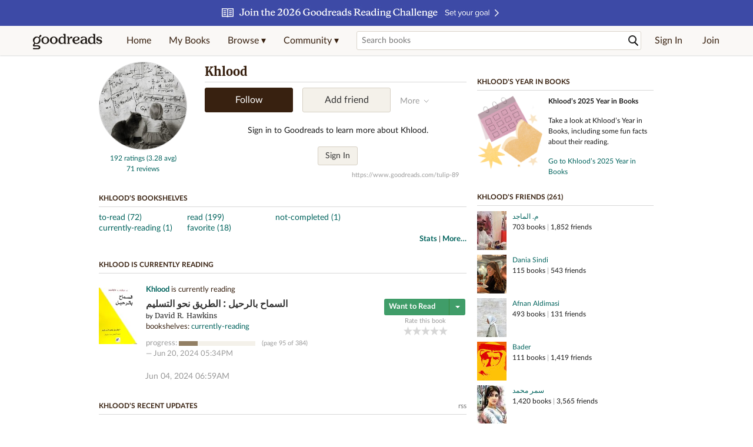

--- FILE ---
content_type: text/html; charset=utf-8
request_url: https://www.goodreads.com/user/show/3445806-khlood
body_size: 21265
content:
<!DOCTYPE html>
<html class="desktop withSiteHeaderTopFullImage
">
<head prefix="og: http://ogp.me/ns# fb: http://ogp.me/ns/fb# profile: http://ogp.me/ns/profile#">
  <title>Khlood (tulip-89) (275 books)</title>

<meta content='Khlood has 275 books on Goodreads, and is currently reading السماح بالرحيل : الطريق نحو التسليم by David R. Hawkins' name='description'>
<meta content='telephone=no' name='format-detection'>
<link href='https://www.goodreads.com/user/show/3445806-khlood' rel='canonical'>
  <meta property="og:title" content="Khlood"/>
<meta property="og:type" content="profile"/>
<meta property="og:site_name" content="Goodreads"/>
<meta property="og:description" content="Khlood has 275 books on Goodreads, and is currently reading السماح بالرحيل : الطريق نحو التسليم by David R. Hawkins"/>
<meta property="og:image" content="https://images.gr-assets.com/users/1376192240p5/3445806.jpg"/>
<meta property="og:url" content="https://www.goodreads.com/user/show/3445806-khlood">
<meta property="profile:first_name" content="Khlood">
  <meta property="profile:username" content="tulip-89">
<meta property="fb:app_id" content="2415071772"/>




    <script type="text/javascript"> var ue_t0=window.ue_t0||+new Date();
 </script>
  <script type="text/javascript">
    var ue_mid = "A1PQBFHBHS6YH1";
    var ue_sn = "www.goodreads.com";
    var ue_furl = "fls-na.amazon.com";
    var ue_sid = "663-4032527-0915140";
    var ue_id = "KDEKE381350KRPP74KGV";

    (function(e){var c=e;var a=c.ue||{};a.main_scope="mainscopecsm";a.q=[];a.t0=c.ue_t0||+new Date();a.d=g;function g(h){return +new Date()-(h?0:a.t0)}function d(h){return function(){a.q.push({n:h,a:arguments,t:a.d()})}}function b(m,l,h,j,i){var k={m:m,f:l,l:h,c:""+j,err:i,fromOnError:1,args:arguments};c.ueLogError(k);return false}b.skipTrace=1;e.onerror=b;function f(){c.uex("ld")}if(e.addEventListener){e.addEventListener("load",f,false)}else{if(e.attachEvent){e.attachEvent("onload",f)}}a.tag=d("tag");a.log=d("log");a.reset=d("rst");c.ue_csm=c;c.ue=a;c.ueLogError=d("err");c.ues=d("ues");c.uet=d("uet");c.uex=d("uex");c.uet("ue")})(window);(function(e,d){var a=e.ue||{};function c(g){if(!g){return}var f=d.head||d.getElementsByTagName("head")[0]||d.documentElement,h=d.createElement("script");h.async="async";h.src=g;f.insertBefore(h,f.firstChild)}function b(){var k=e.ue_cdn||"m.media-amazon.com",g=e.ue_cdns||"m.media-amazon.com",j="/images/G/01/csminstrumentation/",h=e.ue_file||"ue-full-11e51f253e8ad9d145f4ed644b40f692._V1_.js",f,i;if(h.indexOf("NSTRUMENTATION_FIL")>=0){return}if("ue_https" in e){f=e.ue_https}else{f=e.location&&e.location.protocol=="https:"?1:0}i=f?"https://":"http://";i+=f?g:k;i+=j;i+=h;c(i)}if(!e.ue_inline){if(a.loadUEFull){a.loadUEFull()}else{b()}}a.uels=c;e.ue=a})(window,document);

    if (window.ue && window.ue.tag) { window.ue.tag('user:show:signed_out', ue.main_scope);window.ue.tag('user:show:signed_out:desktop', ue.main_scope); }
  </script>

  <!-- * Copied from https://info.analytics.a2z.com/#/docs/data_collection/csa/onboard */ -->
<script>
  //<![CDATA[
    !function(){function n(n,t){var r=i(n);return t&&(r=r("instance",t)),r}var r=[],c=0,i=function(t){return function(){var n=c++;return r.push([t,[].slice.call(arguments,0),n,{time:Date.now()}]),i(n)}};n._s=r,this.csa=n}();
    
    if (window.csa) {
      window.csa("Config", {
        "Application": "GoodreadsMonolith",
        "Events.SushiEndpoint": "https://unagi.amazon.com/1/events/com.amazon.csm.csa.prod",
        "Events.Namespace": "csa",
        "CacheDetection.RequestID": "KDEKE381350KRPP74KGV",
        "ObfuscatedMarketplaceId": "A1PQBFHBHS6YH1"
      });
    
      window.csa("Events")("setEntity", {
        session: { id: "663-4032527-0915140" },
        page: {requestId: "KDEKE381350KRPP74KGV", meaningful: "interactive"}
      });
    }
    
    var e = document.createElement("script"); e.src = "https://m.media-amazon.com/images/I/41mrkPcyPwL.js"; document.head.appendChild(e);
  //]]>
</script>


          <script type="text/javascript">
        if (window.Mobvious === undefined) {
          window.Mobvious = {};
        }
        window.Mobvious.device_type = 'desktop';
        </script>


  
<script src="https://s.gr-assets.com/assets/webfontloader-f0d95107f593df01d332dddc54e598cb.js"></script>
<script>
//<![CDATA[

  WebFont.load({
    classes: false,
    custom: {
      families: ["Lato:n4,n7,i4", "Merriweather:n4,n7,i4"],
      urls: ["https://s.gr-assets.com/assets/gr/fonts-cf24b9fb9a07049b1cf20d385104c1a8.css"]
    }
  });

//]]>
</script>

  <link rel="stylesheet" media="all" href="https://s.gr-assets.com/assets/goodreads-dbae0a4aacf2920f43b7053e28e08b75.css" />

    <link rel="stylesheet" media="screen" href="https://s.gr-assets.com/assets/user/show-61867ee1d94abd31126f83090d3e7ac0.css" />


  <link rel="stylesheet" media="screen" href="https://s.gr-assets.com/assets/common_images-52bf53648cedebbe6988969ad4c628e3.css" />

  <script type="text/javascript">
    window.CKEDITOR_BASEPATH = 'https://s.gr-assets.com/assets/ckeditor/';
  </script>

  <script src="https://s.gr-assets.com/assets/desktop/libraries-c07ee2e4be9ade4a64546b3ec60b523b.js"></script>
  <script src="https://s.gr-assets.com/assets/application-8fecfbed85cd679be5d43c74ec00ed1c.js"></script>

    <script>
  //<![CDATA[
    var gptAdSlots = gptAdSlots || [];
    var googletag = googletag || {};
    googletag.cmd = googletag.cmd || [];
    (function() {
      var gads = document.createElement("script");
      gads.async = true;
      gads.type = "text/javascript";
      var useSSL = "https:" == document.location.protocol;
      gads.src = (useSSL ? "https:" : "http:") +
      "//securepubads.g.doubleclick.net/tag/js/gpt.js";
      var node = document.getElementsByTagName("script")[0];
      node.parentNode.insertBefore(gads, node);
    })();
    // page settings
  //]]>
</script>
<script>
  //<![CDATA[
    googletag.cmd.push(function() {
      googletag.pubads().setTargeting("sid", "osid.6c5cfeb294d1675887084b53eb04cdcc");
    googletag.pubads().setTargeting("grsession", "osid.6c5cfeb294d1675887084b53eb04cdcc");
    googletag.pubads().setTargeting("surface", "desktop");
    googletag.pubads().setTargeting("signedin", "false");
    googletag.pubads().setTargeting("gr_author", "false");
    googletag.pubads().setTargeting("author", []);
    googletag.pubads().setTargeting("shelf", ["toread","currentlyreading","read","favorite","notcompleted"]);
    googletag.pubads().setTargeting("tags", ["2","3","422882","2125","41640"]);
    googletag.pubads().setTargeting("gtargeting", "1");
    googletag.pubads().setTargeting("resource", "user_3445806");
      googletag.pubads().enableAsyncRendering();
      googletag.pubads().enableSingleRequest();
      googletag.pubads().collapseEmptyDivs(true);
      googletag.pubads().disableInitialLoad();
      googletag.setConfig({
        safeFrame: {
          forceSafeFrame: true,
          sandbox: true
        }
      });
      googletag.enableServices();
    });
  //]]>
</script>
<script>
  //<![CDATA[
    ! function(a9, a, p, s, t, A, g) {
      if (a[a9]) return;
    
      function q(c, r) {
        a[a9]._Q.push([c, r])
      }
      a[a9] = {
      init: function() {
        q("i", arguments)
      },
      fetchBids: function() {
        q("f", arguments)
      },
      setDisplayBids: function() {},
        _Q: []
      };
      A = p.createElement(s);
      A.async = !0;
      A.src = t;
      g = p.getElementsByTagName(s)[0];
      g.parentNode.insertBefore(A, g)
    }("apstag", window, document, "script", "//c.amazon-adsystem.com/aax2/apstag.js");
    
    apstag.init({
      pubID: '3211', adServer: 'googletag', bidTimeout: 4e3, deals: true, params: { aps_privacy: '1YN' }
    });
  //]]>
</script>



  <meta name="csrf-param" content="authenticity_token" />
<meta name="csrf-token" content="gGiH8j/+J+y1rMRXFfBM7lDeAa3GgJBN1h3oiqMRsJbnUUadIt+6T5pdNCJk29Vd6tQxhDJNQfclG7ojfOK/OQ==" />

  <meta name="request-id" content="KDEKE381350KRPP74KGV" />

    <script src="https://s.gr-assets.com/assets/react_client_side/external_dependencies-2e2b90fafc.js" defer="defer"></script>
<script src="https://s.gr-assets.com/assets/react_client_side/site_header-30df57490b.js" defer="defer"></script>
<script src="https://s.gr-assets.com/assets/react_client_side/custom_react_ujs-b1220d5e0a4820e90b905c302fc5cb52.js" defer="defer"></script>


  <script>
  //<![CDATA[
    $grfb.init.done(function() {
      if (this.auth.status === "not_authorized") {
        // logged into Facebook user but not a GR app user; show FB button
        $j("#generalRegPrompt").hide();
      } else {
        $j("#facebookRegPrompt").hide();
      }
      $j("#connectPrompt").show();
    });
  //]]>
</script>


  <link rel="alternate" type="application/atom+xml" title="Bookshelves" href="https://www.goodreads.com/review/list_rss/3445806" />
  <link rel="alternate" type="application/atom+xml" title="Khlood's Updates" href="https://www.goodreads.com/user/updates_rss/3445806" />
    <link rel="alternate" type="application/rss+xml" title="Khlood’s Updates" href="https://www.goodreads.com/user/updates_rss/3445806?v=as" />


  <link rel="search" type="application/opensearchdescription+xml" href="/opensearch.xml" title="Goodreads">

    <meta name="description" content="Khlood has 275 books on Goodreads, and is currently reading السماح بالرحيل : الطريق نحو التسليم by David R. Hawkins">


  <meta content='summary' name='twitter:card'>
<meta content='@goodreads' name='twitter:site'>
<meta content='Khlood (tulip-89) (275 books)' name='twitter:title'>
<meta content='Khlood has 275 books on Goodreads, and is currently reading السماح بالرحيل : الطريق نحو التسليم by David R. Hawkins' name='twitter:description'>


  <meta name="verify-v1" content="cEf8XOH0pulh1aYQeZ1gkXHsQ3dMPSyIGGYqmF53690=">
  <meta name="google-site-verification" content="PfFjeZ9OK1RrUrKlmAPn_iZJ_vgHaZO1YQ-QlG2VsJs" />
  <meta name="apple-itunes-app" content="app-id=355833469">
</head>


<body class="">
<div data-react-class="ReactComponents.StoresInitializer" data-react-props="{}"><noscript data-reactid=".1va1wfbayeg" data-react-checksum="-1135865448"></noscript></div>

<script src="https://s.gr-assets.com/assets/fb_dep_form-e2e4a0d9dc062011458143c32b2d789b.js"></script>

<div class="content" id="bodycontainer" style="">
    <script>
  //<![CDATA[
    var initializeGrfb = function() {
      $grfb.initialize({
        appId: "2415071772"
      });
    };
    if (typeof $grfb !== "undefined") {
      initializeGrfb();
    } else {
      window.addEventListener("DOMContentLoaded", function() {
        if (typeof $grfb !== "undefined") {
          initializeGrfb();
        }
      });
    }
  //]]>
</script>

<script>
  //<![CDATA[
    function loadScript(url, callback) {
      var script = document.createElement("script");
      script.type = "text/javascript";
    
      if (script.readyState) {  //Internet Explorer
          script.onreadystatechange = function() {
            if (script.readyState == "loaded" ||
                    script.readyState == "complete") {
              script.onreadystatechange = null;
              callback();
            }
          };
      } else {  //Other browsers
        script.onload = function() {
          callback();
        };
      }
    
      script.src = url;
      document.getElementsByTagName("head")[0].appendChild(script);
    }
    
    function initAppleId() {
      AppleID.auth.init({
        clientId : 'com.goodreads.app', 
        scope : 'name email',
        redirectURI: 'https://www.goodreads.com/apple_users/sign_in_with_apple_web',
        state: 'apple_oauth_state_e152b5ce-2708-4106-bfe5-befdb9a45ad4'
      });
    }
    
    var initializeSiwa = function() {
      var APPLE_SIGN_IN_JS_URL =  "https://appleid.cdn-apple.com/appleauth/static/jsapi/appleid/1/en_US/appleid.auth.js"
      loadScript(APPLE_SIGN_IN_JS_URL, initAppleId);
    };
    if (typeof AppleID !== "undefined") {
      initAppleId();
    } else {
      initializeSiwa();
    }
  //]]>
</script>

<div class='siteHeader'>
<div data-react-class="ReactComponents.HeaderStoreConnector" data-react-props="{&quot;myBooksUrl&quot;:&quot;/review/list?ref=nav_mybooks&quot;,&quot;browseUrl&quot;:&quot;/book?ref=nav_brws&quot;,&quot;recommendationsUrl&quot;:&quot;/recommendations?ref=nav_brws_recs&quot;,&quot;choiceAwardsUrl&quot;:&quot;/choiceawards?ref=nav_brws_gca&quot;,&quot;genresIndexUrl&quot;:&quot;/genres?ref=nav_brws_genres&quot;,&quot;giveawayUrl&quot;:&quot;/giveaway?ref=nav_brws_giveaways&quot;,&quot;exploreUrl&quot;:&quot;/book?ref=nav_brws_explore&quot;,&quot;homeUrl&quot;:&quot;/?ref=nav_home&quot;,&quot;listUrl&quot;:&quot;/list?ref=nav_brws_lists&quot;,&quot;newsUrl&quot;:&quot;/news?ref=nav_brws_news&quot;,&quot;communityUrl&quot;:&quot;/group?ref=nav_comm&quot;,&quot;groupsUrl&quot;:&quot;/group?ref=nav_comm_groups&quot;,&quot;quotesUrl&quot;:&quot;/quotes?ref=nav_comm_quotes&quot;,&quot;featuredAskAuthorUrl&quot;:&quot;/ask_the_author?ref=nav_comm_askauthor&quot;,&quot;autocompleteUrl&quot;:&quot;/book/auto_complete&quot;,&quot;defaultLogoActionUrl&quot;:&quot;/&quot;,&quot;topFullImage&quot;:{&quot;clickthroughUrl&quot;:&quot;https://www.goodreads.com/readingchallenges?ref=rc_jan_26_ss&quot;,&quot;altText&quot;:&quot;2026 Reading Challenge &quot;,&quot;backgroundColor&quot;:&quot;#3D4AA6&quot;,&quot;xs&quot;:{&quot;1x&quot;:&quot;https://i.gr-assets.com/images/S/compressed.photo.goodreads.com/siteheaderbannerimages/1766173323i/639.jpg&quot;,&quot;2x&quot;:&quot;https://i.gr-assets.com/images/S/compressed.photo.goodreads.com/siteheaderbannerimages/1766173328i/640.jpg&quot;},&quot;md&quot;:{&quot;1x&quot;:&quot;https://i.gr-assets.com/images/S/compressed.photo.goodreads.com/siteheaderbannerimages/1766173312i/637.jpg&quot;,&quot;2x&quot;:&quot;https://i.gr-assets.com/images/S/compressed.photo.goodreads.com/siteheaderbannerimages/1766173317i/638.jpg&quot;}},&quot;logo&quot;:{&quot;clickthroughUrl&quot;:&quot;/&quot;,&quot;altText&quot;:&quot;Goodreads Home&quot;},&quot;searchPath&quot;:&quot;/search&quot;,&quot;newReleasesUrl&quot;:&quot;/book/popular_by_date/2026/1?ref=nav_brws_newrels&quot;,&quot;signInUrl&quot;:&quot;/user/sign_in&quot;,&quot;signUpUrl&quot;:&quot;/user/sign_up&quot;,&quot;signInWithReturnUrl&quot;:true,&quot;deployServices&quot;:[],&quot;defaultLogoAltText&quot;:&quot;Goodreads Home&quot;,&quot;mobviousDeviceType&quot;:&quot;desktop&quot;}"><header data-reactid=".1okejp5rkw4" data-react-checksum="-2020200232"><div class="siteHeader__topFullImageContainer" style="background-color:#3D4AA6;" data-reactid=".1okejp5rkw4.0"><a class="siteHeader__topFullImageLink" href="https://www.goodreads.com/readingchallenges?ref=rc_jan_26_ss" data-reactid=".1okejp5rkw4.0.0"><picture data-reactid=".1okejp5rkw4.0.0.0"><source media="(min-width: 768px)" srcset="https://i.gr-assets.com/images/S/compressed.photo.goodreads.com/siteheaderbannerimages/1766173312i/637.jpg 1x, https://i.gr-assets.com/images/S/compressed.photo.goodreads.com/siteheaderbannerimages/1766173317i/638.jpg 2x" data-reactid=".1okejp5rkw4.0.0.0.0"/><img alt="2026 Reading Challenge " class="siteHeader__topFullImage" src="https://i.gr-assets.com/images/S/compressed.photo.goodreads.com/siteheaderbannerimages/1766173323i/639.jpg" srcset="https://i.gr-assets.com/images/S/compressed.photo.goodreads.com/siteheaderbannerimages/1766173328i/640.jpg 2x" data-reactid=".1okejp5rkw4.0.0.0.1"/></picture></a></div><div class="siteHeader__topLine gr-box gr-box--withShadow" data-reactid=".1okejp5rkw4.1"><div class="siteHeader__contents" data-reactid=".1okejp5rkw4.1.0"><div class="siteHeader__topLevelItem siteHeader__topLevelItem--searchIcon" data-reactid=".1okejp5rkw4.1.0.0"><button class="siteHeader__searchIcon gr-iconButton" aria-label="Toggle search" type="button" data-ux-click="true" data-reactid=".1okejp5rkw4.1.0.0.0"></button></div><a href="/" class="siteHeader__logo" aria-label="Goodreads Home" title="Goodreads Home" data-reactid=".1okejp5rkw4.1.0.1"></a><nav class="siteHeader__primaryNavInline" data-reactid=".1okejp5rkw4.1.0.2"><ul role="menu" class="siteHeader__menuList" data-reactid=".1okejp5rkw4.1.0.2.0"><li class="siteHeader__topLevelItem siteHeader__topLevelItem--home" data-reactid=".1okejp5rkw4.1.0.2.0.0"><a href="/?ref=nav_home" class="siteHeader__topLevelLink" data-reactid=".1okejp5rkw4.1.0.2.0.0.0">Home</a></li><li class="siteHeader__topLevelItem" data-reactid=".1okejp5rkw4.1.0.2.0.1"><a href="/review/list?ref=nav_mybooks" class="siteHeader__topLevelLink" data-reactid=".1okejp5rkw4.1.0.2.0.1.0">My Books</a></li><li class="siteHeader__topLevelItem" data-reactid=".1okejp5rkw4.1.0.2.0.2"><div class="primaryNavMenu primaryNavMenu--siteHeaderBrowseMenu ignore-react-onclickoutside" data-reactid=".1okejp5rkw4.1.0.2.0.2.0"><a class="primaryNavMenu__trigger primaryNavMenu__trigger--siteHeaderBrowseMenu" href="/book?ref=nav_brws" role="button" aria-haspopup="true" aria-expanded="false" data-ux-click="true" data-reactid=".1okejp5rkw4.1.0.2.0.2.0.0"><span data-reactid=".1okejp5rkw4.1.0.2.0.2.0.0.0">Browse ▾</span></a><div class="primaryNavMenu__menu gr-box gr-box--withShadowLarge wide" role="menu" data-reactid=".1okejp5rkw4.1.0.2.0.2.0.1"><div class="siteHeader__browseMenuDropdown" data-reactid=".1okejp5rkw4.1.0.2.0.2.0.1.0"><ul class="siteHeader__subNav" data-reactid=".1okejp5rkw4.1.0.2.0.2.0.1.0.0"><li role="menuitem Recommendations" class="menuLink" aria-label="Recommendations" data-reactid=".1okejp5rkw4.1.0.2.0.2.0.1.0.0.0"><a href="/recommendations?ref=nav_brws_recs" class="siteHeader__subNavLink" data-reactid=".1okejp5rkw4.1.0.2.0.2.0.1.0.0.0.0">Recommendations</a></li><li role="menuitem Choice Awards" class="menuLink" aria-label="Choice Awards" data-reactid=".1okejp5rkw4.1.0.2.0.2.0.1.0.0.1"><a href="/choiceawards?ref=nav_brws_gca" class="siteHeader__subNavLink" data-reactid=".1okejp5rkw4.1.0.2.0.2.0.1.0.0.1.0">Choice Awards</a></li><li role="menuitem Genres" class="menuLink" aria-label="Genres" data-reactid=".1okejp5rkw4.1.0.2.0.2.0.1.0.0.2"><a href="/genres?ref=nav_brws_genres" class="siteHeader__subNavLink siteHeader__subNavLink--genresIndex" data-reactid=".1okejp5rkw4.1.0.2.0.2.0.1.0.0.2.0">Genres</a></li><li role="menuitem Giveaways" class="menuLink" aria-label="Giveaways" data-reactid=".1okejp5rkw4.1.0.2.0.2.0.1.0.0.3"><a href="/giveaway?ref=nav_brws_giveaways" class="siteHeader__subNavLink" data-reactid=".1okejp5rkw4.1.0.2.0.2.0.1.0.0.3.0">Giveaways</a></li><li role="menuitem New Releases" class="menuLink" aria-label="New Releases" data-reactid=".1okejp5rkw4.1.0.2.0.2.0.1.0.0.4"><a href="/book/popular_by_date/2026/1?ref=nav_brws_newrels" class="siteHeader__subNavLink" data-reactid=".1okejp5rkw4.1.0.2.0.2.0.1.0.0.4.0">New Releases</a></li><li role="menuitem Lists" class="menuLink" aria-label="Lists" data-reactid=".1okejp5rkw4.1.0.2.0.2.0.1.0.0.5"><a href="/list?ref=nav_brws_lists" class="siteHeader__subNavLink" data-reactid=".1okejp5rkw4.1.0.2.0.2.0.1.0.0.5.0">Lists</a></li><li role="menuitem Explore" class="menuLink" aria-label="Explore" data-reactid=".1okejp5rkw4.1.0.2.0.2.0.1.0.0.6"><a href="/book?ref=nav_brws_explore" class="siteHeader__subNavLink" data-reactid=".1okejp5rkw4.1.0.2.0.2.0.1.0.0.6.0">Explore</a></li><li role="menuitem News &amp; Interviews" class="menuLink" aria-label="News &amp; Interviews" data-reactid=".1okejp5rkw4.1.0.2.0.2.0.1.0.0.7"><a href="/news?ref=nav_brws_news" class="siteHeader__subNavLink" data-reactid=".1okejp5rkw4.1.0.2.0.2.0.1.0.0.7.0">News &amp; Interviews</a></li></ul><div class="siteHeader__spotlight siteHeader__spotlight--withoutSubMenu" data-reactid=".1okejp5rkw4.1.0.2.0.2.0.1.0.1"><div class="genreListContainer" data-reactid=".1okejp5rkw4.1.0.2.0.2.0.1.0.1.0"><div class="siteHeader__heading siteHeader__title" data-reactid=".1okejp5rkw4.1.0.2.0.2.0.1.0.1.0.0">Genres</div><ul class="genreList" data-reactid=".1okejp5rkw4.1.0.2.0.2.0.1.0.1.0.1:$genreList0"><li role="menuitem" class="genreList__genre" data-reactid=".1okejp5rkw4.1.0.2.0.2.0.1.0.1.0.1:$genreList0.0:$Art"><a href="/genres/art" class="genreList__genreLink gr-hyperlink gr-hyperlink--naked" data-reactid=".1okejp5rkw4.1.0.2.0.2.0.1.0.1.0.1:$genreList0.0:$Art.0">Art</a></li><li role="menuitem" class="genreList__genre" data-reactid=".1okejp5rkw4.1.0.2.0.2.0.1.0.1.0.1:$genreList0.0:$Biography"><a href="/genres/biography" class="genreList__genreLink gr-hyperlink gr-hyperlink--naked" data-reactid=".1okejp5rkw4.1.0.2.0.2.0.1.0.1.0.1:$genreList0.0:$Biography.0">Biography</a></li><li role="menuitem" class="genreList__genre" data-reactid=".1okejp5rkw4.1.0.2.0.2.0.1.0.1.0.1:$genreList0.0:$Business"><a href="/genres/business" class="genreList__genreLink gr-hyperlink gr-hyperlink--naked" data-reactid=".1okejp5rkw4.1.0.2.0.2.0.1.0.1.0.1:$genreList0.0:$Business.0">Business</a></li><li role="menuitem" class="genreList__genre" data-reactid=".1okejp5rkw4.1.0.2.0.2.0.1.0.1.0.1:$genreList0.0:$Children&#x27;s"><a href="/genres/children-s" class="genreList__genreLink gr-hyperlink gr-hyperlink--naked" data-reactid=".1okejp5rkw4.1.0.2.0.2.0.1.0.1.0.1:$genreList0.0:$Children&#x27;s.0">Children&#x27;s</a></li><li role="menuitem" class="genreList__genre" data-reactid=".1okejp5rkw4.1.0.2.0.2.0.1.0.1.0.1:$genreList0.0:$Christian"><a href="/genres/christian" class="genreList__genreLink gr-hyperlink gr-hyperlink--naked" data-reactid=".1okejp5rkw4.1.0.2.0.2.0.1.0.1.0.1:$genreList0.0:$Christian.0">Christian</a></li><li role="menuitem" class="genreList__genre" data-reactid=".1okejp5rkw4.1.0.2.0.2.0.1.0.1.0.1:$genreList0.0:$Classics"><a href="/genres/classics" class="genreList__genreLink gr-hyperlink gr-hyperlink--naked" data-reactid=".1okejp5rkw4.1.0.2.0.2.0.1.0.1.0.1:$genreList0.0:$Classics.0">Classics</a></li><li role="menuitem" class="genreList__genre" data-reactid=".1okejp5rkw4.1.0.2.0.2.0.1.0.1.0.1:$genreList0.0:$Comics"><a href="/genres/comics" class="genreList__genreLink gr-hyperlink gr-hyperlink--naked" data-reactid=".1okejp5rkw4.1.0.2.0.2.0.1.0.1.0.1:$genreList0.0:$Comics.0">Comics</a></li><li role="menuitem" class="genreList__genre" data-reactid=".1okejp5rkw4.1.0.2.0.2.0.1.0.1.0.1:$genreList0.0:$Cookbooks"><a href="/genres/cookbooks" class="genreList__genreLink gr-hyperlink gr-hyperlink--naked" data-reactid=".1okejp5rkw4.1.0.2.0.2.0.1.0.1.0.1:$genreList0.0:$Cookbooks.0">Cookbooks</a></li><li role="menuitem" class="genreList__genre" data-reactid=".1okejp5rkw4.1.0.2.0.2.0.1.0.1.0.1:$genreList0.0:$Ebooks"><a href="/genres/ebooks" class="genreList__genreLink gr-hyperlink gr-hyperlink--naked" data-reactid=".1okejp5rkw4.1.0.2.0.2.0.1.0.1.0.1:$genreList0.0:$Ebooks.0">Ebooks</a></li><li role="menuitem" class="genreList__genre" data-reactid=".1okejp5rkw4.1.0.2.0.2.0.1.0.1.0.1:$genreList0.0:$Fantasy"><a href="/genres/fantasy" class="genreList__genreLink gr-hyperlink gr-hyperlink--naked" data-reactid=".1okejp5rkw4.1.0.2.0.2.0.1.0.1.0.1:$genreList0.0:$Fantasy.0">Fantasy</a></li></ul><ul class="genreList" data-reactid=".1okejp5rkw4.1.0.2.0.2.0.1.0.1.0.1:$genreList1"><li role="menuitem" class="genreList__genre" data-reactid=".1okejp5rkw4.1.0.2.0.2.0.1.0.1.0.1:$genreList1.0:$Fiction"><a href="/genres/fiction" class="genreList__genreLink gr-hyperlink gr-hyperlink--naked" data-reactid=".1okejp5rkw4.1.0.2.0.2.0.1.0.1.0.1:$genreList1.0:$Fiction.0">Fiction</a></li><li role="menuitem" class="genreList__genre" data-reactid=".1okejp5rkw4.1.0.2.0.2.0.1.0.1.0.1:$genreList1.0:$Graphic Novels"><a href="/genres/graphic-novels" class="genreList__genreLink gr-hyperlink gr-hyperlink--naked" data-reactid=".1okejp5rkw4.1.0.2.0.2.0.1.0.1.0.1:$genreList1.0:$Graphic Novels.0">Graphic Novels</a></li><li role="menuitem" class="genreList__genre" data-reactid=".1okejp5rkw4.1.0.2.0.2.0.1.0.1.0.1:$genreList1.0:$Historical Fiction"><a href="/genres/historical-fiction" class="genreList__genreLink gr-hyperlink gr-hyperlink--naked" data-reactid=".1okejp5rkw4.1.0.2.0.2.0.1.0.1.0.1:$genreList1.0:$Historical Fiction.0">Historical Fiction</a></li><li role="menuitem" class="genreList__genre" data-reactid=".1okejp5rkw4.1.0.2.0.2.0.1.0.1.0.1:$genreList1.0:$History"><a href="/genres/history" class="genreList__genreLink gr-hyperlink gr-hyperlink--naked" data-reactid=".1okejp5rkw4.1.0.2.0.2.0.1.0.1.0.1:$genreList1.0:$History.0">History</a></li><li role="menuitem" class="genreList__genre" data-reactid=".1okejp5rkw4.1.0.2.0.2.0.1.0.1.0.1:$genreList1.0:$Horror"><a href="/genres/horror" class="genreList__genreLink gr-hyperlink gr-hyperlink--naked" data-reactid=".1okejp5rkw4.1.0.2.0.2.0.1.0.1.0.1:$genreList1.0:$Horror.0">Horror</a></li><li role="menuitem" class="genreList__genre" data-reactid=".1okejp5rkw4.1.0.2.0.2.0.1.0.1.0.1:$genreList1.0:$Memoir"><a href="/genres/memoir" class="genreList__genreLink gr-hyperlink gr-hyperlink--naked" data-reactid=".1okejp5rkw4.1.0.2.0.2.0.1.0.1.0.1:$genreList1.0:$Memoir.0">Memoir</a></li><li role="menuitem" class="genreList__genre" data-reactid=".1okejp5rkw4.1.0.2.0.2.0.1.0.1.0.1:$genreList1.0:$Music"><a href="/genres/music" class="genreList__genreLink gr-hyperlink gr-hyperlink--naked" data-reactid=".1okejp5rkw4.1.0.2.0.2.0.1.0.1.0.1:$genreList1.0:$Music.0">Music</a></li><li role="menuitem" class="genreList__genre" data-reactid=".1okejp5rkw4.1.0.2.0.2.0.1.0.1.0.1:$genreList1.0:$Mystery"><a href="/genres/mystery" class="genreList__genreLink gr-hyperlink gr-hyperlink--naked" data-reactid=".1okejp5rkw4.1.0.2.0.2.0.1.0.1.0.1:$genreList1.0:$Mystery.0">Mystery</a></li><li role="menuitem" class="genreList__genre" data-reactid=".1okejp5rkw4.1.0.2.0.2.0.1.0.1.0.1:$genreList1.0:$Nonfiction"><a href="/genres/non-fiction" class="genreList__genreLink gr-hyperlink gr-hyperlink--naked" data-reactid=".1okejp5rkw4.1.0.2.0.2.0.1.0.1.0.1:$genreList1.0:$Nonfiction.0">Nonfiction</a></li><li role="menuitem" class="genreList__genre" data-reactid=".1okejp5rkw4.1.0.2.0.2.0.1.0.1.0.1:$genreList1.0:$Poetry"><a href="/genres/poetry" class="genreList__genreLink gr-hyperlink gr-hyperlink--naked" data-reactid=".1okejp5rkw4.1.0.2.0.2.0.1.0.1.0.1:$genreList1.0:$Poetry.0">Poetry</a></li></ul><ul class="genreList" data-reactid=".1okejp5rkw4.1.0.2.0.2.0.1.0.1.0.1:$genreList2"><li role="menuitem" class="genreList__genre" data-reactid=".1okejp5rkw4.1.0.2.0.2.0.1.0.1.0.1:$genreList2.0:$Psychology"><a href="/genres/psychology" class="genreList__genreLink gr-hyperlink gr-hyperlink--naked" data-reactid=".1okejp5rkw4.1.0.2.0.2.0.1.0.1.0.1:$genreList2.0:$Psychology.0">Psychology</a></li><li role="menuitem" class="genreList__genre" data-reactid=".1okejp5rkw4.1.0.2.0.2.0.1.0.1.0.1:$genreList2.0:$Romance"><a href="/genres/romance" class="genreList__genreLink gr-hyperlink gr-hyperlink--naked" data-reactid=".1okejp5rkw4.1.0.2.0.2.0.1.0.1.0.1:$genreList2.0:$Romance.0">Romance</a></li><li role="menuitem" class="genreList__genre" data-reactid=".1okejp5rkw4.1.0.2.0.2.0.1.0.1.0.1:$genreList2.0:$Science"><a href="/genres/science" class="genreList__genreLink gr-hyperlink gr-hyperlink--naked" data-reactid=".1okejp5rkw4.1.0.2.0.2.0.1.0.1.0.1:$genreList2.0:$Science.0">Science</a></li><li role="menuitem" class="genreList__genre" data-reactid=".1okejp5rkw4.1.0.2.0.2.0.1.0.1.0.1:$genreList2.0:$Science Fiction"><a href="/genres/science-fiction" class="genreList__genreLink gr-hyperlink gr-hyperlink--naked" data-reactid=".1okejp5rkw4.1.0.2.0.2.0.1.0.1.0.1:$genreList2.0:$Science Fiction.0">Science Fiction</a></li><li role="menuitem" class="genreList__genre" data-reactid=".1okejp5rkw4.1.0.2.0.2.0.1.0.1.0.1:$genreList2.0:$Self Help"><a href="/genres/self-help" class="genreList__genreLink gr-hyperlink gr-hyperlink--naked" data-reactid=".1okejp5rkw4.1.0.2.0.2.0.1.0.1.0.1:$genreList2.0:$Self Help.0">Self Help</a></li><li role="menuitem" class="genreList__genre" data-reactid=".1okejp5rkw4.1.0.2.0.2.0.1.0.1.0.1:$genreList2.0:$Sports"><a href="/genres/sports" class="genreList__genreLink gr-hyperlink gr-hyperlink--naked" data-reactid=".1okejp5rkw4.1.0.2.0.2.0.1.0.1.0.1:$genreList2.0:$Sports.0">Sports</a></li><li role="menuitem" class="genreList__genre" data-reactid=".1okejp5rkw4.1.0.2.0.2.0.1.0.1.0.1:$genreList2.0:$Thriller"><a href="/genres/thriller" class="genreList__genreLink gr-hyperlink gr-hyperlink--naked" data-reactid=".1okejp5rkw4.1.0.2.0.2.0.1.0.1.0.1:$genreList2.0:$Thriller.0">Thriller</a></li><li role="menuitem" class="genreList__genre" data-reactid=".1okejp5rkw4.1.0.2.0.2.0.1.0.1.0.1:$genreList2.0:$Travel"><a href="/genres/travel" class="genreList__genreLink gr-hyperlink gr-hyperlink--naked" data-reactid=".1okejp5rkw4.1.0.2.0.2.0.1.0.1.0.1:$genreList2.0:$Travel.0">Travel</a></li><li role="menuitem" class="genreList__genre" data-reactid=".1okejp5rkw4.1.0.2.0.2.0.1.0.1.0.1:$genreList2.0:$Young Adult"><a href="/genres/young-adult" class="genreList__genreLink gr-hyperlink gr-hyperlink--naked" data-reactid=".1okejp5rkw4.1.0.2.0.2.0.1.0.1.0.1:$genreList2.0:$Young Adult.0">Young Adult</a></li><li role="menuitem" class="genreList__genre" data-reactid=".1okejp5rkw4.1.0.2.0.2.0.1.0.1.0.1:$genreList2.1"><a href="/genres" class="genreList__genreLink gr-hyperlink gr-hyperlink--naked" data-reactid=".1okejp5rkw4.1.0.2.0.2.0.1.0.1.0.1:$genreList2.1.0">More Genres</a></li></ul></div></div></div></div></div></li><li class="siteHeader__topLevelItem siteHeader__topLevelItem--community" data-reactid=".1okejp5rkw4.1.0.2.0.3"><div class="primaryNavMenu ignore-react-onclickoutside" data-reactid=".1okejp5rkw4.1.0.2.0.3.0"><a class="primaryNavMenu__trigger" href="/group?ref=nav_comm" role="button" aria-haspopup="true" aria-expanded="false" data-ux-click="true" data-reactid=".1okejp5rkw4.1.0.2.0.3.0.0"><span data-reactid=".1okejp5rkw4.1.0.2.0.3.0.0.0">Community ▾</span></a><div class="primaryNavMenu__menu gr-box gr-box--withShadowLarge" role="menu" data-reactid=".1okejp5rkw4.1.0.2.0.3.0.1"><ul class="siteHeader__subNav" data-reactid=".1okejp5rkw4.1.0.2.0.3.0.1.0"><li role="menuitem Groups" class="menuLink" aria-label="Groups" data-reactid=".1okejp5rkw4.1.0.2.0.3.0.1.0.0"><a href="/group?ref=nav_comm_groups" class="siteHeader__subNavLink" data-reactid=".1okejp5rkw4.1.0.2.0.3.0.1.0.0.0">Groups</a></li><li role="menuitem Quotes" class="menuLink" aria-label="Quotes" data-reactid=".1okejp5rkw4.1.0.2.0.3.0.1.0.2"><a href="/quotes?ref=nav_comm_quotes" class="siteHeader__subNavLink" data-reactid=".1okejp5rkw4.1.0.2.0.3.0.1.0.2.0">Quotes</a></li><li role="menuitem Ask the Author" class="menuLink" aria-label="Ask the Author" data-reactid=".1okejp5rkw4.1.0.2.0.3.0.1.0.3"><a href="/ask_the_author?ref=nav_comm_askauthor" class="siteHeader__subNavLink" data-reactid=".1okejp5rkw4.1.0.2.0.3.0.1.0.3.0">Ask the Author</a></li></ul></div></div></li></ul></nav><div accept-charset="UTF-8" class="searchBox searchBox--navbar" data-reactid=".1okejp5rkw4.1.0.3"><form autocomplete="off" action="/search" class="searchBox__form" role="search" aria-label="Search for books to add to your shelves" data-reactid=".1okejp5rkw4.1.0.3.0"><input class="searchBox__input searchBox__input--navbar" autocomplete="off" name="q" type="text" placeholder="Search books" aria-label="Search books" aria-controls="searchResults" data-reactid=".1okejp5rkw4.1.0.3.0.0"/><input type="hidden" name="qid" value="" data-reactid=".1okejp5rkw4.1.0.3.0.1"/><button type="submit" class="searchBox__icon--magnifyingGlass gr-iconButton searchBox__icon searchBox__icon--navbar" aria-label="Search" data-reactid=".1okejp5rkw4.1.0.3.0.2"></button></form></div><ul class="siteHeader__personal" data-reactid=".1okejp5rkw4.1.0.4"><li class="siteHeader__topLevelItem siteHeader__topLevelItem--signedOut" data-reactid=".1okejp5rkw4.1.0.4.0"><a href="/user/sign_in?returnurl=undefined" rel="nofollow" class="siteHeader__topLevelLink" data-reactid=".1okejp5rkw4.1.0.4.0.0">Sign In</a></li><li class="siteHeader__topLevelItem siteHeader__topLevelItem--signedOut" data-reactid=".1okejp5rkw4.1.0.4.1"><a href="/user/sign_up" rel="nofollow" class="siteHeader__topLevelLink" data-reactid=".1okejp5rkw4.1.0.4.1.0">Join</a></li></ul><div class="siteHeader__topLevelItem siteHeader__topLevelItem--signUp" data-reactid=".1okejp5rkw4.1.0.5"><a href="/user/sign_up" class="gr-button gr-button--dark" rel="nofollow" data-reactid=".1okejp5rkw4.1.0.5.0">Sign up</a></div><div class="modal modal--overlay modal--drawer" tabindex="0" data-reactid=".1okejp5rkw4.1.0.7"><div data-reactid=".1okejp5rkw4.1.0.7.0"><div class="modal__close" data-reactid=".1okejp5rkw4.1.0.7.0.0"><button type="button" class="gr-iconButton" data-reactid=".1okejp5rkw4.1.0.7.0.0.0"><img alt="Dismiss" src="//s.gr-assets.com/assets/gr/icons/icon_close_white-dbf4152deeef5bd3915d5d12210bf05f.svg" data-reactid=".1okejp5rkw4.1.0.7.0.0.0.0"/></button></div><div class="modal__content" data-reactid=".1okejp5rkw4.1.0.7.0.1"><div class="personalNavDrawer" data-reactid=".1okejp5rkw4.1.0.7.0.1.0"><div class="personalNavDrawer__personalNavContainer" data-reactid=".1okejp5rkw4.1.0.7.0.1.0.0"><noscript data-reactid=".1okejp5rkw4.1.0.7.0.1.0.0.0"></noscript></div><div class="personalNavDrawer__profileAndLinksContainer" data-reactid=".1okejp5rkw4.1.0.7.0.1.0.1"><div class="personalNavDrawer__profileContainer gr-mediaFlexbox gr-mediaFlexbox--alignItemsCenter" data-reactid=".1okejp5rkw4.1.0.7.0.1.0.1.0"><div class="gr-mediaFlexbox__media" data-reactid=".1okejp5rkw4.1.0.7.0.1.0.1.0.0"><img class="circularIcon circularIcon--large circularIcon--border" data-reactid=".1okejp5rkw4.1.0.7.0.1.0.1.0.0.0"/></div><div class="gr-mediaFlexbox__desc" data-reactid=".1okejp5rkw4.1.0.7.0.1.0.1.0.1"><a class="gr-hyperlink gr-hyperlink--bold" data-reactid=".1okejp5rkw4.1.0.7.0.1.0.1.0.1.0"></a><div class="u-displayBlock" data-reactid=".1okejp5rkw4.1.0.7.0.1.0.1.0.1.1"><a class="gr-hyperlink gr-hyperlink--naked" data-reactid=".1okejp5rkw4.1.0.7.0.1.0.1.0.1.1.0">View profile</a></div></div></div><div class="personalNavDrawer__profileMenuContainer" data-reactid=".1okejp5rkw4.1.0.7.0.1.0.1.1"><ul data-reactid=".1okejp5rkw4.1.0.7.0.1.0.1.1.0"><li role="menuitem Profile" class="menuLink" aria-label="Profile" data-reactid=".1okejp5rkw4.1.0.7.0.1.0.1.1.0.0"><span data-reactid=".1okejp5rkw4.1.0.7.0.1.0.1.1.0.0.0"><a class="siteHeader__subNavLink" data-reactid=".1okejp5rkw4.1.0.7.0.1.0.1.1.0.0.0.0">Profile</a></span></li><li role="menuitem Friends" class="menuLink" aria-label="Friends" data-reactid=".1okejp5rkw4.1.0.7.0.1.0.1.1.0.3"><a class="siteHeader__subNavLink" data-reactid=".1okejp5rkw4.1.0.7.0.1.0.1.1.0.3.0">Friends</a></li><li role="menuitem Groups" class="menuLink" aria-label="Groups" data-reactid=".1okejp5rkw4.1.0.7.0.1.0.1.1.0.4"><span data-reactid=".1okejp5rkw4.1.0.7.0.1.0.1.1.0.4.0"><a class="siteHeader__subNavLink" data-reactid=".1okejp5rkw4.1.0.7.0.1.0.1.1.0.4.0.0"><span data-reactid=".1okejp5rkw4.1.0.7.0.1.0.1.1.0.4.0.0.0">Groups</span></a></span></li><li role="menuitem Discussions" class="menuLink" aria-label="Discussions" data-reactid=".1okejp5rkw4.1.0.7.0.1.0.1.1.0.5"><a class="siteHeader__subNavLink" data-reactid=".1okejp5rkw4.1.0.7.0.1.0.1.1.0.5.0">Discussions</a></li><li role="menuitem Comments" class="menuLink" aria-label="Comments" data-reactid=".1okejp5rkw4.1.0.7.0.1.0.1.1.0.6"><a class="siteHeader__subNavLink" data-reactid=".1okejp5rkw4.1.0.7.0.1.0.1.1.0.6.0">Comments</a></li><li role="menuitem Reading Challenge" class="menuLink" aria-label="Reading Challenge" data-reactid=".1okejp5rkw4.1.0.7.0.1.0.1.1.0.7"><a class="siteHeader__subNavLink" data-reactid=".1okejp5rkw4.1.0.7.0.1.0.1.1.0.7.0">Reading Challenge</a></li><li role="menuitem Kindle Notes &amp; Highlights" class="menuLink" aria-label="Kindle Notes &amp; Highlights" data-reactid=".1okejp5rkw4.1.0.7.0.1.0.1.1.0.8"><a class="siteHeader__subNavLink" data-reactid=".1okejp5rkw4.1.0.7.0.1.0.1.1.0.8.0">Kindle Notes &amp; Highlights</a></li><li role="menuitem Quotes" class="menuLink" aria-label="Quotes" data-reactid=".1okejp5rkw4.1.0.7.0.1.0.1.1.0.9"><a class="siteHeader__subNavLink" data-reactid=".1okejp5rkw4.1.0.7.0.1.0.1.1.0.9.0">Quotes</a></li><li role="menuitem Favorite genres" class="menuLink" aria-label="Favorite genres" data-reactid=".1okejp5rkw4.1.0.7.0.1.0.1.1.0.a"><a class="siteHeader__subNavLink" data-reactid=".1okejp5rkw4.1.0.7.0.1.0.1.1.0.a.0">Favorite genres</a></li><li role="menuitem Friends&#x27; recommendations" class="menuLink" aria-label="Friends&#x27; recommendations" data-reactid=".1okejp5rkw4.1.0.7.0.1.0.1.1.0.b"><span data-reactid=".1okejp5rkw4.1.0.7.0.1.0.1.1.0.b.0"><a class="siteHeader__subNavLink" data-reactid=".1okejp5rkw4.1.0.7.0.1.0.1.1.0.b.0.0"><span data-reactid=".1okejp5rkw4.1.0.7.0.1.0.1.1.0.b.0.0.0">Friends’ recommendations</span></a></span></li><li role="menuitem Account settings" class="menuLink" aria-label="Account settings" data-reactid=".1okejp5rkw4.1.0.7.0.1.0.1.1.0.c"><a class="siteHeader__subNavLink u-topGrayBorder" data-reactid=".1okejp5rkw4.1.0.7.0.1.0.1.1.0.c.0">Account settings</a></li><li role="menuitem Help" class="menuLink" aria-label="Help" data-reactid=".1okejp5rkw4.1.0.7.0.1.0.1.1.0.d"><a class="siteHeader__subNavLink" data-reactid=".1okejp5rkw4.1.0.7.0.1.0.1.1.0.d.0">Help</a></li><li role="menuitem Sign out" class="menuLink" aria-label="Sign out" data-reactid=".1okejp5rkw4.1.0.7.0.1.0.1.1.0.e"><a class="siteHeader__subNavLink" data-method="POST" data-reactid=".1okejp5rkw4.1.0.7.0.1.0.1.1.0.e.0">Sign out</a></li></ul></div></div></div></div></div></div></div></div><div class="headroom-wrapper" data-reactid=".1okejp5rkw4.2"><div style="position:relative;top:0;left:0;right:0;z-index:1;-webkit-transform:translateY(0);-ms-transform:translateY(0);transform:translateY(0);" class="headroom headroom--unfixed" data-reactid=".1okejp5rkw4.2.0"><nav class="siteHeader__primaryNavSeparateLine gr-box gr-box--withShadow" data-reactid=".1okejp5rkw4.2.0.0"><ul role="menu" class="siteHeader__menuList" data-reactid=".1okejp5rkw4.2.0.0.0"><li class="siteHeader__topLevelItem siteHeader__topLevelItem--home" data-reactid=".1okejp5rkw4.2.0.0.0.0"><a href="/?ref=nav_home" class="siteHeader__topLevelLink" data-reactid=".1okejp5rkw4.2.0.0.0.0.0">Home</a></li><li class="siteHeader__topLevelItem" data-reactid=".1okejp5rkw4.2.0.0.0.1"><a href="/review/list?ref=nav_mybooks" class="siteHeader__topLevelLink" data-reactid=".1okejp5rkw4.2.0.0.0.1.0">My Books</a></li><li class="siteHeader__topLevelItem" data-reactid=".1okejp5rkw4.2.0.0.0.2"><div class="primaryNavMenu primaryNavMenu--siteHeaderBrowseMenu ignore-react-onclickoutside" data-reactid=".1okejp5rkw4.2.0.0.0.2.0"><a class="primaryNavMenu__trigger primaryNavMenu__trigger--siteHeaderBrowseMenu" href="/book?ref=nav_brws" role="button" aria-haspopup="true" aria-expanded="false" data-ux-click="true" data-reactid=".1okejp5rkw4.2.0.0.0.2.0.0"><span data-reactid=".1okejp5rkw4.2.0.0.0.2.0.0.0">Browse ▾</span></a><div class="primaryNavMenu__menu gr-box gr-box--withShadowLarge wide" role="menu" data-reactid=".1okejp5rkw4.2.0.0.0.2.0.1"><div class="siteHeader__browseMenuDropdown" data-reactid=".1okejp5rkw4.2.0.0.0.2.0.1.0"><ul class="siteHeader__subNav" data-reactid=".1okejp5rkw4.2.0.0.0.2.0.1.0.0"><li role="menuitem Recommendations" class="menuLink" aria-label="Recommendations" data-reactid=".1okejp5rkw4.2.0.0.0.2.0.1.0.0.0"><a href="/recommendations?ref=nav_brws_recs" class="siteHeader__subNavLink" data-reactid=".1okejp5rkw4.2.0.0.0.2.0.1.0.0.0.0">Recommendations</a></li><li role="menuitem Choice Awards" class="menuLink" aria-label="Choice Awards" data-reactid=".1okejp5rkw4.2.0.0.0.2.0.1.0.0.1"><a href="/choiceawards?ref=nav_brws_gca" class="siteHeader__subNavLink" data-reactid=".1okejp5rkw4.2.0.0.0.2.0.1.0.0.1.0">Choice Awards</a></li><li role="menuitem Genres" class="menuLink" aria-label="Genres" data-reactid=".1okejp5rkw4.2.0.0.0.2.0.1.0.0.2"><a href="/genres?ref=nav_brws_genres" class="siteHeader__subNavLink siteHeader__subNavLink--genresIndex" data-reactid=".1okejp5rkw4.2.0.0.0.2.0.1.0.0.2.0">Genres</a></li><li role="menuitem Giveaways" class="menuLink" aria-label="Giveaways" data-reactid=".1okejp5rkw4.2.0.0.0.2.0.1.0.0.3"><a href="/giveaway?ref=nav_brws_giveaways" class="siteHeader__subNavLink" data-reactid=".1okejp5rkw4.2.0.0.0.2.0.1.0.0.3.0">Giveaways</a></li><li role="menuitem New Releases" class="menuLink" aria-label="New Releases" data-reactid=".1okejp5rkw4.2.0.0.0.2.0.1.0.0.4"><a href="/book/popular_by_date/2026/1?ref=nav_brws_newrels" class="siteHeader__subNavLink" data-reactid=".1okejp5rkw4.2.0.0.0.2.0.1.0.0.4.0">New Releases</a></li><li role="menuitem Lists" class="menuLink" aria-label="Lists" data-reactid=".1okejp5rkw4.2.0.0.0.2.0.1.0.0.5"><a href="/list?ref=nav_brws_lists" class="siteHeader__subNavLink" data-reactid=".1okejp5rkw4.2.0.0.0.2.0.1.0.0.5.0">Lists</a></li><li role="menuitem Explore" class="menuLink" aria-label="Explore" data-reactid=".1okejp5rkw4.2.0.0.0.2.0.1.0.0.6"><a href="/book?ref=nav_brws_explore" class="siteHeader__subNavLink" data-reactid=".1okejp5rkw4.2.0.0.0.2.0.1.0.0.6.0">Explore</a></li><li role="menuitem News &amp; Interviews" class="menuLink" aria-label="News &amp; Interviews" data-reactid=".1okejp5rkw4.2.0.0.0.2.0.1.0.0.7"><a href="/news?ref=nav_brws_news" class="siteHeader__subNavLink" data-reactid=".1okejp5rkw4.2.0.0.0.2.0.1.0.0.7.0">News &amp; Interviews</a></li></ul><div class="siteHeader__spotlight siteHeader__spotlight--withoutSubMenu" data-reactid=".1okejp5rkw4.2.0.0.0.2.0.1.0.1"><div class="genreListContainer" data-reactid=".1okejp5rkw4.2.0.0.0.2.0.1.0.1.0"><div class="siteHeader__heading siteHeader__title" data-reactid=".1okejp5rkw4.2.0.0.0.2.0.1.0.1.0.0">Genres</div><ul class="genreList" data-reactid=".1okejp5rkw4.2.0.0.0.2.0.1.0.1.0.1:$genreList0"><li role="menuitem" class="genreList__genre" data-reactid=".1okejp5rkw4.2.0.0.0.2.0.1.0.1.0.1:$genreList0.0:$Art"><a href="/genres/art" class="genreList__genreLink gr-hyperlink gr-hyperlink--naked" data-reactid=".1okejp5rkw4.2.0.0.0.2.0.1.0.1.0.1:$genreList0.0:$Art.0">Art</a></li><li role="menuitem" class="genreList__genre" data-reactid=".1okejp5rkw4.2.0.0.0.2.0.1.0.1.0.1:$genreList0.0:$Biography"><a href="/genres/biography" class="genreList__genreLink gr-hyperlink gr-hyperlink--naked" data-reactid=".1okejp5rkw4.2.0.0.0.2.0.1.0.1.0.1:$genreList0.0:$Biography.0">Biography</a></li><li role="menuitem" class="genreList__genre" data-reactid=".1okejp5rkw4.2.0.0.0.2.0.1.0.1.0.1:$genreList0.0:$Business"><a href="/genres/business" class="genreList__genreLink gr-hyperlink gr-hyperlink--naked" data-reactid=".1okejp5rkw4.2.0.0.0.2.0.1.0.1.0.1:$genreList0.0:$Business.0">Business</a></li><li role="menuitem" class="genreList__genre" data-reactid=".1okejp5rkw4.2.0.0.0.2.0.1.0.1.0.1:$genreList0.0:$Children&#x27;s"><a href="/genres/children-s" class="genreList__genreLink gr-hyperlink gr-hyperlink--naked" data-reactid=".1okejp5rkw4.2.0.0.0.2.0.1.0.1.0.1:$genreList0.0:$Children&#x27;s.0">Children&#x27;s</a></li><li role="menuitem" class="genreList__genre" data-reactid=".1okejp5rkw4.2.0.0.0.2.0.1.0.1.0.1:$genreList0.0:$Christian"><a href="/genres/christian" class="genreList__genreLink gr-hyperlink gr-hyperlink--naked" data-reactid=".1okejp5rkw4.2.0.0.0.2.0.1.0.1.0.1:$genreList0.0:$Christian.0">Christian</a></li><li role="menuitem" class="genreList__genre" data-reactid=".1okejp5rkw4.2.0.0.0.2.0.1.0.1.0.1:$genreList0.0:$Classics"><a href="/genres/classics" class="genreList__genreLink gr-hyperlink gr-hyperlink--naked" data-reactid=".1okejp5rkw4.2.0.0.0.2.0.1.0.1.0.1:$genreList0.0:$Classics.0">Classics</a></li><li role="menuitem" class="genreList__genre" data-reactid=".1okejp5rkw4.2.0.0.0.2.0.1.0.1.0.1:$genreList0.0:$Comics"><a href="/genres/comics" class="genreList__genreLink gr-hyperlink gr-hyperlink--naked" data-reactid=".1okejp5rkw4.2.0.0.0.2.0.1.0.1.0.1:$genreList0.0:$Comics.0">Comics</a></li><li role="menuitem" class="genreList__genre" data-reactid=".1okejp5rkw4.2.0.0.0.2.0.1.0.1.0.1:$genreList0.0:$Cookbooks"><a href="/genres/cookbooks" class="genreList__genreLink gr-hyperlink gr-hyperlink--naked" data-reactid=".1okejp5rkw4.2.0.0.0.2.0.1.0.1.0.1:$genreList0.0:$Cookbooks.0">Cookbooks</a></li><li role="menuitem" class="genreList__genre" data-reactid=".1okejp5rkw4.2.0.0.0.2.0.1.0.1.0.1:$genreList0.0:$Ebooks"><a href="/genres/ebooks" class="genreList__genreLink gr-hyperlink gr-hyperlink--naked" data-reactid=".1okejp5rkw4.2.0.0.0.2.0.1.0.1.0.1:$genreList0.0:$Ebooks.0">Ebooks</a></li><li role="menuitem" class="genreList__genre" data-reactid=".1okejp5rkw4.2.0.0.0.2.0.1.0.1.0.1:$genreList0.0:$Fantasy"><a href="/genres/fantasy" class="genreList__genreLink gr-hyperlink gr-hyperlink--naked" data-reactid=".1okejp5rkw4.2.0.0.0.2.0.1.0.1.0.1:$genreList0.0:$Fantasy.0">Fantasy</a></li></ul><ul class="genreList" data-reactid=".1okejp5rkw4.2.0.0.0.2.0.1.0.1.0.1:$genreList1"><li role="menuitem" class="genreList__genre" data-reactid=".1okejp5rkw4.2.0.0.0.2.0.1.0.1.0.1:$genreList1.0:$Fiction"><a href="/genres/fiction" class="genreList__genreLink gr-hyperlink gr-hyperlink--naked" data-reactid=".1okejp5rkw4.2.0.0.0.2.0.1.0.1.0.1:$genreList1.0:$Fiction.0">Fiction</a></li><li role="menuitem" class="genreList__genre" data-reactid=".1okejp5rkw4.2.0.0.0.2.0.1.0.1.0.1:$genreList1.0:$Graphic Novels"><a href="/genres/graphic-novels" class="genreList__genreLink gr-hyperlink gr-hyperlink--naked" data-reactid=".1okejp5rkw4.2.0.0.0.2.0.1.0.1.0.1:$genreList1.0:$Graphic Novels.0">Graphic Novels</a></li><li role="menuitem" class="genreList__genre" data-reactid=".1okejp5rkw4.2.0.0.0.2.0.1.0.1.0.1:$genreList1.0:$Historical Fiction"><a href="/genres/historical-fiction" class="genreList__genreLink gr-hyperlink gr-hyperlink--naked" data-reactid=".1okejp5rkw4.2.0.0.0.2.0.1.0.1.0.1:$genreList1.0:$Historical Fiction.0">Historical Fiction</a></li><li role="menuitem" class="genreList__genre" data-reactid=".1okejp5rkw4.2.0.0.0.2.0.1.0.1.0.1:$genreList1.0:$History"><a href="/genres/history" class="genreList__genreLink gr-hyperlink gr-hyperlink--naked" data-reactid=".1okejp5rkw4.2.0.0.0.2.0.1.0.1.0.1:$genreList1.0:$History.0">History</a></li><li role="menuitem" class="genreList__genre" data-reactid=".1okejp5rkw4.2.0.0.0.2.0.1.0.1.0.1:$genreList1.0:$Horror"><a href="/genres/horror" class="genreList__genreLink gr-hyperlink gr-hyperlink--naked" data-reactid=".1okejp5rkw4.2.0.0.0.2.0.1.0.1.0.1:$genreList1.0:$Horror.0">Horror</a></li><li role="menuitem" class="genreList__genre" data-reactid=".1okejp5rkw4.2.0.0.0.2.0.1.0.1.0.1:$genreList1.0:$Memoir"><a href="/genres/memoir" class="genreList__genreLink gr-hyperlink gr-hyperlink--naked" data-reactid=".1okejp5rkw4.2.0.0.0.2.0.1.0.1.0.1:$genreList1.0:$Memoir.0">Memoir</a></li><li role="menuitem" class="genreList__genre" data-reactid=".1okejp5rkw4.2.0.0.0.2.0.1.0.1.0.1:$genreList1.0:$Music"><a href="/genres/music" class="genreList__genreLink gr-hyperlink gr-hyperlink--naked" data-reactid=".1okejp5rkw4.2.0.0.0.2.0.1.0.1.0.1:$genreList1.0:$Music.0">Music</a></li><li role="menuitem" class="genreList__genre" data-reactid=".1okejp5rkw4.2.0.0.0.2.0.1.0.1.0.1:$genreList1.0:$Mystery"><a href="/genres/mystery" class="genreList__genreLink gr-hyperlink gr-hyperlink--naked" data-reactid=".1okejp5rkw4.2.0.0.0.2.0.1.0.1.0.1:$genreList1.0:$Mystery.0">Mystery</a></li><li role="menuitem" class="genreList__genre" data-reactid=".1okejp5rkw4.2.0.0.0.2.0.1.0.1.0.1:$genreList1.0:$Nonfiction"><a href="/genres/non-fiction" class="genreList__genreLink gr-hyperlink gr-hyperlink--naked" data-reactid=".1okejp5rkw4.2.0.0.0.2.0.1.0.1.0.1:$genreList1.0:$Nonfiction.0">Nonfiction</a></li><li role="menuitem" class="genreList__genre" data-reactid=".1okejp5rkw4.2.0.0.0.2.0.1.0.1.0.1:$genreList1.0:$Poetry"><a href="/genres/poetry" class="genreList__genreLink gr-hyperlink gr-hyperlink--naked" data-reactid=".1okejp5rkw4.2.0.0.0.2.0.1.0.1.0.1:$genreList1.0:$Poetry.0">Poetry</a></li></ul><ul class="genreList" data-reactid=".1okejp5rkw4.2.0.0.0.2.0.1.0.1.0.1:$genreList2"><li role="menuitem" class="genreList__genre" data-reactid=".1okejp5rkw4.2.0.0.0.2.0.1.0.1.0.1:$genreList2.0:$Psychology"><a href="/genres/psychology" class="genreList__genreLink gr-hyperlink gr-hyperlink--naked" data-reactid=".1okejp5rkw4.2.0.0.0.2.0.1.0.1.0.1:$genreList2.0:$Psychology.0">Psychology</a></li><li role="menuitem" class="genreList__genre" data-reactid=".1okejp5rkw4.2.0.0.0.2.0.1.0.1.0.1:$genreList2.0:$Romance"><a href="/genres/romance" class="genreList__genreLink gr-hyperlink gr-hyperlink--naked" data-reactid=".1okejp5rkw4.2.0.0.0.2.0.1.0.1.0.1:$genreList2.0:$Romance.0">Romance</a></li><li role="menuitem" class="genreList__genre" data-reactid=".1okejp5rkw4.2.0.0.0.2.0.1.0.1.0.1:$genreList2.0:$Science"><a href="/genres/science" class="genreList__genreLink gr-hyperlink gr-hyperlink--naked" data-reactid=".1okejp5rkw4.2.0.0.0.2.0.1.0.1.0.1:$genreList2.0:$Science.0">Science</a></li><li role="menuitem" class="genreList__genre" data-reactid=".1okejp5rkw4.2.0.0.0.2.0.1.0.1.0.1:$genreList2.0:$Science Fiction"><a href="/genres/science-fiction" class="genreList__genreLink gr-hyperlink gr-hyperlink--naked" data-reactid=".1okejp5rkw4.2.0.0.0.2.0.1.0.1.0.1:$genreList2.0:$Science Fiction.0">Science Fiction</a></li><li role="menuitem" class="genreList__genre" data-reactid=".1okejp5rkw4.2.0.0.0.2.0.1.0.1.0.1:$genreList2.0:$Self Help"><a href="/genres/self-help" class="genreList__genreLink gr-hyperlink gr-hyperlink--naked" data-reactid=".1okejp5rkw4.2.0.0.0.2.0.1.0.1.0.1:$genreList2.0:$Self Help.0">Self Help</a></li><li role="menuitem" class="genreList__genre" data-reactid=".1okejp5rkw4.2.0.0.0.2.0.1.0.1.0.1:$genreList2.0:$Sports"><a href="/genres/sports" class="genreList__genreLink gr-hyperlink gr-hyperlink--naked" data-reactid=".1okejp5rkw4.2.0.0.0.2.0.1.0.1.0.1:$genreList2.0:$Sports.0">Sports</a></li><li role="menuitem" class="genreList__genre" data-reactid=".1okejp5rkw4.2.0.0.0.2.0.1.0.1.0.1:$genreList2.0:$Thriller"><a href="/genres/thriller" class="genreList__genreLink gr-hyperlink gr-hyperlink--naked" data-reactid=".1okejp5rkw4.2.0.0.0.2.0.1.0.1.0.1:$genreList2.0:$Thriller.0">Thriller</a></li><li role="menuitem" class="genreList__genre" data-reactid=".1okejp5rkw4.2.0.0.0.2.0.1.0.1.0.1:$genreList2.0:$Travel"><a href="/genres/travel" class="genreList__genreLink gr-hyperlink gr-hyperlink--naked" data-reactid=".1okejp5rkw4.2.0.0.0.2.0.1.0.1.0.1:$genreList2.0:$Travel.0">Travel</a></li><li role="menuitem" class="genreList__genre" data-reactid=".1okejp5rkw4.2.0.0.0.2.0.1.0.1.0.1:$genreList2.0:$Young Adult"><a href="/genres/young-adult" class="genreList__genreLink gr-hyperlink gr-hyperlink--naked" data-reactid=".1okejp5rkw4.2.0.0.0.2.0.1.0.1.0.1:$genreList2.0:$Young Adult.0">Young Adult</a></li><li role="menuitem" class="genreList__genre" data-reactid=".1okejp5rkw4.2.0.0.0.2.0.1.0.1.0.1:$genreList2.1"><a href="/genres" class="genreList__genreLink gr-hyperlink gr-hyperlink--naked" data-reactid=".1okejp5rkw4.2.0.0.0.2.0.1.0.1.0.1:$genreList2.1.0">More Genres</a></li></ul></div></div></div></div></div></li><li class="siteHeader__topLevelItem siteHeader__topLevelItem--community" data-reactid=".1okejp5rkw4.2.0.0.0.3"><div class="primaryNavMenu ignore-react-onclickoutside" data-reactid=".1okejp5rkw4.2.0.0.0.3.0"><a class="primaryNavMenu__trigger" href="/group?ref=nav_comm" role="button" aria-haspopup="true" aria-expanded="false" data-ux-click="true" data-reactid=".1okejp5rkw4.2.0.0.0.3.0.0"><span data-reactid=".1okejp5rkw4.2.0.0.0.3.0.0.0">Community ▾</span></a><div class="primaryNavMenu__menu gr-box gr-box--withShadowLarge" role="menu" data-reactid=".1okejp5rkw4.2.0.0.0.3.0.1"><ul class="siteHeader__subNav" data-reactid=".1okejp5rkw4.2.0.0.0.3.0.1.0"><li role="menuitem Groups" class="menuLink" aria-label="Groups" data-reactid=".1okejp5rkw4.2.0.0.0.3.0.1.0.0"><a href="/group?ref=nav_comm_groups" class="siteHeader__subNavLink" data-reactid=".1okejp5rkw4.2.0.0.0.3.0.1.0.0.0">Groups</a></li><li role="menuitem Quotes" class="menuLink" aria-label="Quotes" data-reactid=".1okejp5rkw4.2.0.0.0.3.0.1.0.2"><a href="/quotes?ref=nav_comm_quotes" class="siteHeader__subNavLink" data-reactid=".1okejp5rkw4.2.0.0.0.3.0.1.0.2.0">Quotes</a></li><li role="menuitem Ask the Author" class="menuLink" aria-label="Ask the Author" data-reactid=".1okejp5rkw4.2.0.0.0.3.0.1.0.3"><a href="/ask_the_author?ref=nav_comm_askauthor" class="siteHeader__subNavLink" data-reactid=".1okejp5rkw4.2.0.0.0.3.0.1.0.3.0">Ask the Author</a></li></ul></div></div></li></ul></nav></div></div></header></div>
</div>
<div class='siteHeaderBottomSpacer'></div>

  

  <div class="mainContentContainer ">


      

    <div class="mainContent ">
      
      <div class="mainContentFloat ">
        <div id="flashContainer">




</div>

        



<div id='connectPrompt' style='display:none;'>
<div class='connectPromptHolder'>
<div class='vcenteredLineOfBlocks' style='margin:15px auto 0;'>
<div class='regPromptText'>
<div class='title'>
Discover new books on Goodreads
</div>
<div class='subtext'>
Meet your next favorite book
</div>
</div>
<div id='facebookRegPrompt'>
<a class='fbjsLogin fbButton connectPromptButton' data-tracking-id='fb_connect_prompt_quote_reg_prompt' href='/user/new'>
<img alt="Facebook" src="https://s.gr-assets.com/assets/facebook/fb-icon-8d74377d3ff4a368f05860c35d8025b2.png" />
Sign in with Facebook
</a>
<div class='connectPromptAlternates'>
<a href="/user/sign_up?connect_prompt=true">Sign in <br/> options</a>
</div>
</div>
<div id='generalRegPrompt'>
<div class='connectPromptButton'>
<a class="button orange" href="/user/sign_up?connect_prompt=true">Join Goodreads</a>
</div>
</div>
</div>
<div class='clear'></div>
</div>
</div>


<div class="leftContainer">
  <div class="leftAlignedProfilePicture">
      <a rel="nofollow" title="Khlood" class="userPagePhoto" href="/photo/user/3445806-khlood"><img alt="Khlood" class="profilePictureIcon circularIcon circularIcon--huge circularIcon--border" src="https://images.gr-assets.com/users/1376192240p6/3445806.jpg" /></a>
    <br>
    <div class="profilePageUserStatsInfo">
      <a href="/review/list/3445806?sort=rating&amp;view=reviews">192 ratings</a>
      <a onclick="Element.toggle(&#39;ratingDistribution3445806&#39;);; new Ajax.Updater(&#39;ratingDistribution3445806&#39;, &#39;/user/rating_distribution/3445806&#39;, {asynchronous:true, evalScripts:true, method:&#39;get&#39;, onComplete:function(request){return false;}, parameters:&#39;authenticity_token=&#39; + encodeURIComponent(&#39;CFPEP2jzUkWzEpp1EO09YvVfHOE99vWVvSHfDsB2jwRvagVQddLP5pzjagBhxqTRT1UsyMk7JC9OJ42nH4WAqw==&#39;)}); return false;" href="#">(3.28 avg)</a>
        <div class="floatingBox" style="display:none; width: 550px;" id="ratingDistribution3445806"></div>
      <br/>
      <a href="/review/list/3445806-khlood?order=d&amp;sort=review&amp;view=reviews">
        71 reviews
</a>      <br/>
        
    </div>
  </div>

  <div class="grey500Box userInfoBox" style="width: 460px;"><div class="grey500Box userInfoBoxBody"><div class="grey500Box userInfoBoxContent">

    <h1 id="profileNameTopHeading" class="userProfileName">
      Khlood
    </h1>
          <div data-react-class="ReactComponents.FriendFollowModule" data-react-props="{&quot;displayUser&quot;:{&quot;firstName&quot;:&quot;Khlood&quot;,&quot;viewableName&quot;:&quot;Khlood&quot;,&quot;userId&quot;:3445806},&quot;hideDropdown&quot;:false,&quot;displayMobileDropdown&quot;:false,&quot;sendMessageUrl&quot;:&quot;/message/new/3445806-khlood?from_user_show_page=true&quot;,&quot;recommendBooksUrl&quot;:&quot;/recommendations/new?recommendation%5Bto_user_id%5D=3445806&quot;,&quot;compareBooksUrl&quot;:&quot;/user/compare/3445806?from_user_show_page=true&quot;,&quot;flagAbuseUrl&quot;:&quot;/flagged/new?resource_id=3445806\u0026resource_type=User\u0026return_url=%2Fuser%2Fshow%2F3445806-khlood&quot;,&quot;addFriendUrl&quot;:&quot;/friend/add_as_friend/3445806?from_user_show_page=true\u0026return_url=%2Fuser%2Fshow%2F3445806-khlood&quot;,&quot;friendRequestToId&quot;:null,&quot;friendRequestFromId&quot;:null,&quot;renderFollowButton&quot;:true,&quot;renderFriendButton&quot;:true,&quot;friendButtonInDropdown&quot;:false,&quot;fromUserShowPage&quot;:true,&quot;messageLinkRestricted&quot;:false}"><div class="friendFollowModule" data-reactid=".1x50tomduak" data-react-checksum="-243100172"><div class="u-marginAuto" data-reactid=".1x50tomduak.1"><div class="u-inlineBlock u-marginRightMedium" data-reactid=".1x50tomduak.1.0"><button class="friendFollowButton friendFollowButton--dark" type="button" data-reactid=".1x50tomduak.1.0.0">Follow</button></div><a class="friendFollowButton" href="/friend/add_as_friend/3445806?from_user_show_page=true&amp;return_url=%2Fuser%2Fshow%2F3445806-khlood" data-reactid=".1x50tomduak.1.1">Add friend</a><div class="friendFollowModuleCaret" data-reactid=".1x50tomduak.1.2"><div class="dropdown dropdown--friendFollowModule" data-reactid=".1x50tomduak.1.2.0"><button class="dropdown__trigger dropdown__trigger--friendFollowModule dropdown__trigger--buttonReset" aria-haspopup="true" aria-expanded="false" title="More" data-ux-click="false" data-reactid=".1x50tomduak.1.2.0.0"><div data-reactid=".1x50tomduak.1.2.0.0.0"><span class="friendFollowModuleCaret__text" data-reactid=".1x50tomduak.1.2.0.0.0.0">More</span><div class="friendFollowModuleCaret__image" data-reactid=".1x50tomduak.1.2.0.0.0.1"></div></div></button><div class="dropdown__menu dropdown__menu--friendFollowModule gr-box gr-box--withShadowLarge" role="menu" data-reactid=".1x50tomduak.1.2.0.1"><div class="friendFollowModuleDropdownMenu" data-reactid=".1x50tomduak.1.2.0.1.0"><a class="friendFollowModuleDropdownMenu__dropdownLink" href="/message/new/3445806-khlood?from_user_show_page=true" rel="nofollow" data-testid="message" data-reactid=".1x50tomduak.1.2.0.1.0.0">Message</a><a class="friendFollowModuleDropdownMenu__dropdownLink" href="/user/compare/3445806?from_user_show_page=true" rel="nofollow" data-testid="compareBooks" data-reactid=".1x50tomduak.1.2.0.1.0.2">Compare books</a><a class="friendFollowModuleDropdownMenu__dropdownLink" href="/flagged/new?resource_id=3445806&amp;resource_type=User&amp;return_url=%2Fuser%2Fshow%2F3445806-khlood" rel="nofollow" data-testid="flagAbuse" data-reactid=".1x50tomduak.1.2.0.1.0.5">Report this account</a><div class="friendFollowModuleDropdownMenu__dropdownLink" data-reactid=".1x50tomduak.1.2.0.1.0.6"><a class="modalTrigger" role="button" aria-expanded="false" aria-haspopup="true" data-reactid=".1x50tomduak.1.2.0.1.0.6.0"><button class="gr-buttonAsLink friendFollowModule__blockedUserText friendFollowModule__blockedUserText--black" type="button" data-testid="blockUser" data-reactid=".1x50tomduak.1.2.0.1.0.6.0.0">Block this member</button></a></div></div></div></div><div class="modal modal--overlay" tabindex="0" data-reactid=".1x50tomduak.1.2.4"><div class="modal__content modal__content--friendFollowModule" data-reactid=".1x50tomduak.1.2.4.0"><div class="modal__close" data-reactid=".1x50tomduak.1.2.4.0.0"><button type="button" class="gr-iconButton" data-reactid=".1x50tomduak.1.2.4.0.0.0"><img alt="Dismiss" src="//s.gr-assets.com/assets/gr/icons/icon_close_x-b06e4e308b9bd6ad1d0019e135dfa722.svg" data-reactid=".1x50tomduak.1.2.4.0.0.0.0"/></button></div><div class="friendFollowConfirmModal" data-reactid=".1x50tomduak.1.2.4.0.1"><h2 class="gr-h2 gr-h2--serif" data-reactid=".1x50tomduak.1.2.4.0.1.0"><span data-reactid=".1x50tomduak.1.2.4.0.1.0.0">Block </span><span data-reactid=".1x50tomduak.1.2.4.0.1.0.1">Khlood</span><span data-reactid=".1x50tomduak.1.2.4.0.1.0.2">?</span></h2><div class="friendFollowConfirmModal__body" data-reactid=".1x50tomduak.1.2.4.0.1.1"><span data-reactid=".1x50tomduak.1.2.4.0.1.1.0">This will prevent </span><span data-reactid=".1x50tomduak.1.2.4.0.1.1.1">Khlood</span><span data-reactid=".1x50tomduak.1.2.4.0.1.1.2"> from sending you messages, friend request or from viewing your profile. They will not be notified. Comments on discussion boards from them will be hidden by default.</span></div></div><div class="modal__confirmButtonsContainer" data-reactid=".1x50tomduak.1.2.4.0.2"><button class="gr-button gr-button--large gr-button--dark u-marginRightMedium" data-testid="confirm" type="button" data-reactid=".1x50tomduak.1.2.4.0.2.0">Confirm</button><button class="gr-button gr-button--large" data-testid="cancel" type="button" data-reactid=".1x50tomduak.1.2.4.0.2.1">Cancel</button></div></div></div></div></div></div></div>

      <div style="width: 90%; padding: 10px; text-align: center">
        <div class="mediumText">
          Sign in to Goodreads to learn more about Khlood.
        </div>
        <br/>
        <div style="text-align:center">
          <a rel="nofollow" class="gr-button" href="https://www.goodreads.com/user/new?remember=true&amp;return_url=%2Fuser%2Fshow%2F3445806-khlood">Sign In</a>
        </div>
      </div>


      <div style="text-align: right; width: 90%" class="greyText smallText">
        https://www.goodreads.com/tulip-89
      </div>
</div></div><div class="grey500Box userInfoBoxBottom"></div></div>
  <div class="clear"></div>

  <br>


  <div class=" clearFloats bigBox"><div class="h2Container gradientHeaderContainer"><h2 class="brownBackground"><a href="/review/list/3445806">Khlood’s Bookshelves</a></h2></div><div class="bigBoxBody"><div class="bigBoxContent containerWithHeaderContent">
    <div id="shelves">
        <div class="shelfContainer">
            <a class="actionLinkLite userShowPageShelfListItem" href="/review/list/3445806?shelf=to-read">
              to-read&lrm;
              (72)
</a>            <br>
            <a class="actionLinkLite userShowPageShelfListItem" href="/review/list/3445806?shelf=currently-reading">
              currently-reading&lrm;
              (1)
</a>            <br>
        </div>
        <div class="shelfContainer">
            <a class="actionLinkLite userShowPageShelfListItem" href="/review/list/3445806?shelf=read">
              read&lrm;
              (199)
</a>            <br>
            <a class="actionLinkLite userShowPageShelfListItem" href="/review/list/3445806?shelf=favorite">
              favorite&lrm;
              (18)
</a>            <br>
        </div>
        <div class="shelfContainer">
            <a class="actionLinkLite userShowPageShelfListItem" href="/review/list/3445806?shelf=not-completed">
              not-completed&lrm;
              (1)
</a>            <br>
        </div>
        <div class="shelfContainer">
        </div>
    </div>
    <br class="clear"/>
    <div class="right">
      <a class="actionLink" rel="nofollow" href="/review/stats/3445806-khlood">Stats</a> |
      <a class="actionLink" href="/review/list/3445806">More&hellip;</a>
    </div>

    <br class="clear"/>
<div class="clear"></div></div></div><div class="bigBoxBottom"></div></div>
  
  <div class=" clearFloats bigBox"><div class="h2Container gradientHeaderContainer"><h2 class="brownBackground"><a href="https://www.goodreads.com/review/list/3445806-khlood?shelf=currently-reading">Khlood is Currently Reading</a></h2></div><div class="bigBoxBody"><div class="bigBoxContent containerWithHeaderContent" id="currentlyReadingReviews">
            <div class="Updates no_border">
        <div class="firstcol">
          <a title="السماح بالرحيل : الطريق نحو التسليم" href="/book/show/28925436"><img alt="السماح بالرحيل : ..." src="https://i.gr-assets.com/images/S/compressed.photo.goodreads.com/books/1454504721l/28925436._SX98_.jpg" /></a>
        </div>
        <div class="secondcol">
          <div class="secondcol-top">
            <div class="whos-review">
              <div class="userReview">
                <strong><a href="/user/show/3445806-khlood">Khlood</a></strong>
                is currently reading
              </div>
              <div><a class="bookTitle" href="/book/show/28925436">السماح بالرحيل : الطريق نحو التسليم</a></div>
              <div>
                <span class="by smallText">by</span> <a class="authorName" href="/author/show/11784.David_R_Hawkins">David R. Hawkins</a>
              </div>

                <div>
                    <span class="userReview">bookshelves: </span>
    <a class="actionLinkLite" href="https://www.goodreads.com/review/list/3445806-khlood?shelf=currently-reading">currently-reading</a>
  <br/>

                </div>
              <div class="userReview">
                <div class="greyText" >
                  
                </div>
              </div>
            </div>

            <div class="rating" style="width:140px">
              <div class='wtrButtonContainer wtrSignedOut' id='1_book_28925436'>
<div class='wtrUp wtrLeft'>
<form action="/shelf/add_to_shelf" accept-charset="UTF-8" method="post"><input name="utf8" type="hidden" value="&#x2713;" /><input type="hidden" name="authenticity_token" value="tvnb75XYjKipRIvnRZcC+RwM5kvVjALY0KPKtWxyAojRwBqAiPkRC4a1e5I0vJtKpgbWYiFB02IjpZgcs4ENJw==" />
<input type="hidden" name="book_id" id="book_id" value="28925436" />
<input type="hidden" name="name" id="name" value="to-read" />
<input type="hidden" name="unique_id" id="unique_id" value="1_book_28925436" />
<input type="hidden" name="wtr_new" id="wtr_new" value="true" />
<input type="hidden" name="from_choice" id="from_choice" value="false" />
<input type="hidden" name="from_home_module" id="from_home_module" value="false" />
<input type="hidden" name="ref" id="ref" value="" class="wtrLeftUpRef" />
<input type="hidden" name="existing_review" id="existing_review" value="false" class="wtrExisting" />
<input type="hidden" name="page_url" id="page_url" />
<button class='wtrToRead' type='submit'>
<span class='progressTrigger'>Want to Read</span>
<span class='progressIndicator'>saving…</span>
</button>
</form>

</div>

<div class='wtrRight wtrUp'>
<form class="hiddenShelfForm" action="/shelf/add_to_shelf" accept-charset="UTF-8" method="post"><input name="utf8" type="hidden" value="&#x2713;" /><input type="hidden" name="authenticity_token" value="ngvMFSqLV0CtnuK6hpUIPR0vOeZmQj8yXtIx1bIXSqr5Mg16N6rK44JvEs/3vpGOpyUJz5KP7oit1GN8beRFBQ==" />
<input type="hidden" name="unique_id" id="unique_id" value="1_book_28925436" />
<input type="hidden" name="book_id" id="book_id" value="28925436" />
<input type="hidden" name="a" id="a" />
<input type="hidden" name="name" id="name" />
<input type="hidden" name="from_choice" id="from_choice" value="false" />
<input type="hidden" name="from_home_module" id="from_home_module" value="false" />
<input type="hidden" name="page_url" id="page_url" />
</form>

<button class='wtrShelfButton'></button>
<div class='wtrShelfMenu'>
<ul class='wtrExclusiveShelves'>
<li><button class='wtrExclusiveShelf' name='name' type='submit' value='to-read'>
<span class='progressTrigger'>Want to Read</span>
<img alt="saving…" class="progressIndicator" src="https://s.gr-assets.com/assets/loading-trans-ced157046184c3bc7c180ffbfc6825a4.gif" />
</button>
</li>
<li><button class='wtrExclusiveShelf' name='name' type='submit' value='currently-reading'>
<span class='progressTrigger'>Currently Reading</span>
<img alt="saving…" class="progressIndicator" src="https://s.gr-assets.com/assets/loading-trans-ced157046184c3bc7c180ffbfc6825a4.gif" />
</button>
</li>
<li><button class='wtrExclusiveShelf' name='name' type='submit' value='read'>
<span class='progressTrigger'>Read</span>
<img alt="saving…" class="progressIndicator" src="https://s.gr-assets.com/assets/loading-trans-ced157046184c3bc7c180ffbfc6825a4.gif" />
</button>
</li>
</ul>
</div>
</div>

<div class='ratingStars wtrRating'>
<div class='starsErrorTooltip hidden'>
Error rating book. Refresh and try again.
</div>
<div class='myRating uitext greyText'>Rate this book</div>
<div class='clearRating uitext'>Clear rating</div>
<div class="stars" data-resource-id="28925436" data-user-id="0" data-submit-url="/review/rate/28925436?stars_click=true&wtr_button_id=1_book_28925436" data-rating="0" data-restore-rating="null"><a class="star off" title="did not like it" href="#">1 of 5 stars</a><a class="star off" title="it was ok" href="#">2 of 5 stars</a><a class="star off" title="liked it" href="#">3 of 5 stars</a><a class="star off" title="really liked it" href="#">4 of 5 stars</a><a class="star off" title="it was amazing" href="#">5 of 5 stars</a></div>
</div>

</div>

            </div>
          </div>



            <br class="clear" />
            <div>
              <span class="left greyText">progress:&nbsp;</span>
              
    <div class="graphContainer progressGraph" style="width: 130px;">
      <div style="width: 32px;" class="graphBar">&nbsp;</div>
  </div>

  &nbsp;
    <a onclick="if (typeof(clickPageOfBook) == &#39;function&#39;) {clickPageOfBook(28925436, 95, {viewLink: &#39;&lt;a class=\&quot;greyText\&quot; href=\&quot;https://www.goodreads.com/user_status/show/863282128\&quot;&gt;Jun 20, 2024 05:34PM&lt;\/a&gt;&#39;});return false;};" class="greyText smallText" href="https://www.goodreads.com/user_status/show/863282128">(page 95 of 384)</a>

  <br class="clear"/>


<span class="greyText">&mdash;</span>
<a class="greyText" href="https://www.goodreads.com/user_status/show/863282128">Jun 20, 2024 05:34PM</a>

            </div>
        <br class="clear" />
        <table>
          
  <tr class="no_border feedFooterReview" id="update_comment_stuff_Review6559490984">
      <td>&nbsp;</td>
    <td colspan="2">
      <div class="updateActionLinks">





                        <a class="updatedTimestamp" ref="timestamp" href="/review/show/6559490984">Jun 04, 2024 06:59AM</a>

      </div>


      
    </td>
  </tr>

        </table>
      </div>
    </div>


<div class="clear"></div></div></div><div class="bigBoxBottom"></div></div>


  <div id='lazy_loadable_view'>
    <img class="pageLoadingAnimation" alt="Loading..." title="Loading..." src="https://s.gr-assets.com/assets/loading_big-5baaead7062b26142a19d19a9bccf5c2.gif" />
  </div>

  

  


</div>

<div class="rightContainer">

  <div class="doubleStacked">
    <div data-react-class="ReactComponents.GoogleBannerAd" data-react-props="{&quot;adId&quot;:&quot;div-gpt-ad-goodr-uprofile-top-300x250&quot;,&quot;className&quot;:&quot;googleBannerAd--mediumRectangle&quot;}"></div>
  </div>

  <script src="https://s.gr-assets.com/assets/user/show-54ef2bed70c6725f0b351cd71d1c9478.js"></script>



  <div class=" clearFloats bigBox"><div class="h2Container gradientHeaderContainer"><h2 class="brownBackground"><a href="https://www.goodreads.com/user/year_in_books/2025/3445806">Khlood’s Year In Books</a></h2></div><div class="bigBoxBody"><div class="bigBoxContent containerWithHeaderContent"><div class='yyibBanner'>
<a href="https://www.goodreads.com/user/year_in_books/2025/3445806"><img srcSet="https://s.gr-assets.com/assets/yyib/2025/yyib_badge@2x-6f23b16a11fd910d7cec7050c6c1b8f0.png 2x" alt="year in books" src="https://s.gr-assets.com/assets/yyib/2025/yyib_badge-a941b63d17d2e0b9fa5478ebc401f17e.png" /></a>
</div>
<div class='yyibLinks'>
<div class='yyibLinkHeader'>
Khlood’s 2025 Year in Books
</div>
<div class='yyibLinkMessage'>
Take a look at Khlood’s Year in Books, including some fun facts about their reading.
</div>
<div class='yyibLinkLink'>
<a href="https://www.goodreads.com/user/year_in_books/2025/3445806">Go to Khlood’s 2025 Year in Books</a>
</div>
</div>
<div class="clear"></div></div></div><div class="bigBoxBottom"></div></div>

    <div class=" clearFloats bigBox"><div class="h2Container gradientHeaderContainer"><h2 class="brownBackground"><a rel="nofollow" href="/friend/user/3445806-khlood">Khlood’s Friends (261)</a></h2></div><div class="bigBoxBody"><div class="bigBoxContent containerWithHeaderContent">
          <div>
            <a class="leftAlignedImage" style="padding-bottom:3px" href="/user/show/23958010"><img alt="م. الماجد" style="width: 50px" src="https://images.gr-assets.com/users/1442964246p2/23958010.jpg" /></a>
            <div class="left">
              <div class="friendName">
                <a rel="acquaintance" href="/user/show/23958010">م. الماجد</a><br/>
              </div>
              703 books
              <span class="greyText">|</span>
              1,852 friends
            </div>
          </div>
          <br class="clear"/>
          <div>
            <a class="leftAlignedImage" style="padding-bottom:3px" href="/user/show/54437428-dania-sindi"><img alt="Dania S..." style="width: 50px" src="https://images.gr-assets.com/users/1732213579p2/54437428.jpg" /></a>
            <div class="left">
              <div class="friendName">
                <a rel="acquaintance" href="/user/show/54437428-dania-sindi">Dania Sindi</a><br/>
              </div>
              115 books
              <span class="greyText">|</span>
              543 friends
            </div>
          </div>
          <br class="clear"/>
          <div>
            <a class="leftAlignedImage" style="padding-bottom:3px" href="/user/show/7420049-afnan-aldimasi"><img alt="Afnan A..." style="width: 50px" src="https://images.gr-assets.com/users/1685305380p2/7420049.jpg" /></a>
            <div class="left">
              <div class="friendName">
                <a rel="acquaintance" href="/user/show/7420049-afnan-aldimasi">Afnan Aldimasi</a><br/>
              </div>
              493 books
              <span class="greyText">|</span>
              131 friends
            </div>
          </div>
          <br class="clear"/>
          <div>
            <a class="leftAlignedImage" style="padding-bottom:3px" href="/user/show/602943-bader"><img alt="Bader" style="width: 50px" src="https://images.gr-assets.com/users/1680963680p2/602943.jpg" /></a>
            <div class="left">
              <div class="friendName">
                <a rel="acquaintance" href="/user/show/602943-bader">Bader</a><br/>
              </div>
              111 books
              <span class="greyText">|</span>
              1,419 friends
            </div>
          </div>
          <br class="clear"/>
          <div>
            <a class="leftAlignedImage" style="padding-bottom:3px" href="/user/show/9560611"><img alt="سمر محمد" style="width: 50px" src="https://images.gr-assets.com/users/1386890681p2/9560611.jpg" /></a>
            <div class="left">
              <div class="friendName">
                <a rel="acquaintance" href="/user/show/9560611">سمر محمد</a><br/>
              </div>
              1,420 books
              <span class="greyText">|</span>
              3,565 friends
            </div>
          </div>
          <br class="clear"/>
          <div>
            <a class="leftAlignedImage" style="padding-bottom:3px" href="/user/show/16591302-ali-reda"><img alt="Ali Reda" style="width: 50px" src="https://images.gr-assets.com/users/1746791483p2/16591302.jpg" /></a>
            <div class="left">
              <div class="friendName">
                <a rel="acquaintance" href="/user/show/16591302-ali-reda">Ali Reda</a><br/>
              </div>
              553 books
              <span class="greyText">|</span>
              1,159 friends
            </div>
          </div>
          <br class="clear"/>
          <div>
            <a class="leftAlignedImage" style="padding-bottom:3px" href="/user/show/186058"><img alt="ساجد ال..." style="width: 50px" src="https://images.gr-assets.com/users/1418438034p2/186058.jpg" /></a>
            <div class="left">
              <div class="friendName">
                <a rel="acquaintance" href="/user/show/186058">ساجد العبدلي</a><br/>
              </div>
              354 books
              <span class="greyText">|</span>
              2,629 friends
            </div>
          </div>
          <br class="clear"/>
          <div>
            <a class="leftAlignedImage" style="padding-bottom:3px" href="/user/show/6432657"><img alt="بشائر" style="width: 50px" src="https://images.gr-assets.com/users/1662197239p2/6432657.jpg" /></a>
            <div class="left">
              <div class="friendName">
                <a rel="acquaintance" href="/user/show/6432657">بشائر</a><br/>
              </div>
              565 books
              <span class="greyText">|</span>
              233 friends
            </div>
          </div>
          <br class="clear"/>

    <a rel="me" class="actionLink right" href="/friend/user/3445806">More friends…</a>
    <br class="clear"/>
<div class="clear"></div></div></div><div class="bigBoxBottom"></div></div>

    <div class=" clearFloats bigBox"><div class="h2Container gradientHeaderContainer"><h2 class="brownBackground"><a rel="nofollow" href="/user/3445806-khlood/following">People Khlood is Following</a></h2></div><div class="bigBoxBody"><div class="bigBoxContent containerWithHeaderContent">
        <div>
          <a title="Amira Mahmoud" class="leftAlignedImage" style="margin-bottom: 5px; margin-right: 5px;" href="/user/show/23833335-amira-mahmoud"><img alt="Amira M..." src="https://images.gr-assets.com/users/1562064842p1/23833335.jpg" /></a>
        </div>
        <div>
          <a title="حنين سلمان" class="leftAlignedImage" style="margin-bottom: 5px; margin-right: 5px;" href="/user/show/12398926"><img alt="حنين سلمان" src="https://images.gr-assets.com/users/1483485142p1/12398926.jpg" /></a>
        </div>
        <div>
          <a title="مثقف" class="leftAlignedImage" style="margin-bottom: 5px; margin-right: 5px;" href="/user/show/2593858"><img alt="مثقف" src="https://s.gr-assets.com/assets/nophoto/user/m_25x33-8a3530ed95c3dbef8bf215b080559b09.png" /></a>
        </div>
        <div>
          <a title="Nuha Al_ahmadi" class="leftAlignedImage" style="margin-bottom: 5px; margin-right: 5px;" href="/user/show/18153021-nuha-al-ahmadi"><img alt="Nuha Al..." src="https://images.gr-assets.com/users/1362703490p1/18153021.jpg" /></a>
        </div>
        <div>
          <a title="Nahid Rachlin" class="leftAlignedImage" style="margin-bottom: 5px; margin-right: 5px;" href="/author/show/25427.Nahid_Rachlin"><img alt="Nahid R..." src="https://images.gr-assets.com/authors/1450308459p1/25427.jpg" /></a>
        </div>
        <div>
          <a title="واسيني الأعرج" class="leftAlignedImage" style="margin-bottom: 5px; margin-right: 5px;" href="/author/show/1021062._"><img alt="واسيني ..." src="https://images.gr-assets.com/authors/1298559118p1/1021062.jpg" /></a>
        </div>
        <div>
          <a title="عمر أبو ريشة" class="leftAlignedImage" style="margin-bottom: 5px; margin-right: 5px;" href="/author/show/4683790._"><img alt="عمر أبو..." src="https://images.gr-assets.com/authors/1345611520p1/4683790.jpg" /></a>
        </div>
        <div>
          <a title="توفيق الحكيم" class="leftAlignedImage" style="margin-bottom: 5px; margin-right: 5px;" href="/author/show/871368._"><img alt="توفيق ا..." src="https://images.gr-assets.com/authors/1259198040p1/871368.jpg" /></a>
        </div>
        <div>
          <a title="Isabel Allende" class="leftAlignedImage" style="margin-bottom: 5px; margin-right: 5px;" href="/author/show/2238.Isabel_Allende"><img alt="Isabel ..." src="https://images.gr-assets.com/authors/1341879973p1/2238.jpg" /></a>
        </div>
        <div>
          <a title="عبدالرحمن منيف" class="leftAlignedImage" style="margin-bottom: 5px; margin-right: 5px;" href="/author/show/6554013._"><img alt="عبدالرح..." src="https://images.gr-assets.com/authors/1357917548p1/6554013.jpg" /></a>
        </div>
        <div>
          <a title="مظفر النواب" class="leftAlignedImage" style="margin-bottom: 5px; margin-right: 5px;" href="/author/show/2965482._"><img alt="مظفر ال..." src="https://images.gr-assets.com/authors/1257775639p1/2965482.jpg" /></a>
        </div>
        <div>
          <a title="غازي عبدالرحمن القصيبي" class="leftAlignedImage" style="margin-bottom: 5px; margin-right: 5px;" href="/author/show/926628._"><img alt="غازي عب..." src="https://images.gr-assets.com/authors/1311455447p1/926628.jpg" /></a>
        </div>
        <div>
          <a title="عبد الله ثابت" class="leftAlignedImage" style="margin-bottom: 5px; margin-right: 5px;" href="/author/show/5767201._"><img alt="عبد الل..." src="https://images.gr-assets.com/authors/1381036509p1/5767201.jpg" /></a>
        </div>
        <div>
          <a title="Ibrahim Nasrallah" class="leftAlignedImage" style="margin-bottom: 5px; margin-right: 5px;" href="/author/show/2974.Ibrahim_Nasrallah"><img alt="Ibrahim..." src="https://images.gr-assets.com/authors/1310243845p1/2974.jpg" /></a>
        </div>
        <div>
          <a title="علي الوردي" class="leftAlignedImage" style="margin-bottom: 5px; margin-right: 5px;" href="/author/show/2798546._"><img alt="علي الوردي" src="https://images.gr-assets.com/authors/1389249487p1/2798546.jpg" /></a>
        </div>
        <div>
          <a title="مصطفى محمود" class="leftAlignedImage" style="margin-bottom: 5px; margin-right: 5px;" href="/author/show/871358._"><img alt="مصطفى م..." src="https://images.gr-assets.com/authors/1458565195p1/871358.jpg" /></a>
        </div>
        <div>
          <a title="فرج فودة" class="leftAlignedImage" style="margin-bottom: 5px; margin-right: 5px;" href="/author/show/2852901._"><img alt="فرج فودة" src="https://images.gr-assets.com/authors/1260123841p1/2852901.jpg" /></a>
        </div>
        <div>
          <a title="عبدالله الغذامي" class="leftAlignedImage" style="margin-bottom: 5px; margin-right: 5px;" href="/author/show/1410898._"><img alt="عبدالله..." src="https://images.gr-assets.com/authors/1409179014p1/1410898.jpg" /></a>
        </div>
        <div>
          <a title="زياد الرحباني" class="leftAlignedImage" style="margin-bottom: 5px; margin-right: 5px;" href="/author/show/4587288._"><img alt="زياد ال..." src="https://images.gr-assets.com/authors/1408301493p1/4587288.jpg" /></a>
        </div>
        <div>
          <a title="روضة الحاج" class="leftAlignedImage" style="margin-bottom: 5px; margin-right: 5px;" href="/author/show/3022623._"><img alt="روضة الحاج" src="https://images.gr-assets.com/authors/1250520097p1/3022623.jpg" /></a>
        </div>
        <div>
          <a title="مريد البرغوثي" class="leftAlignedImage" style="margin-bottom: 5px; margin-right: 5px;" href="/author/show/3121433._"><img alt="مريد ال..." src="https://images.gr-assets.com/authors/1626610725p1/3121433.jpg" /></a>
        </div>
        <div>
          <a title="وديع سعادة" class="leftAlignedImage" style="margin-bottom: 5px; margin-right: 5px;" href="/author/show/3519376._"><img alt="وديع سعادة" src="https://images.gr-assets.com/authors/1276983046p1/3519376.jpg" /></a>
        </div>
        <div>
          <a title="Gabriel García Márquez" class="leftAlignedImage" style="margin-bottom: 5px; margin-right: 5px;" href="/author/show/13450.Gabriel_Garc_a_M_rquez"><img alt="Gabriel..." src="https://images.gr-assets.com/authors/1588856705p1/13450.jpg" /></a>
        </div>
        <div>
          <a title="يوسف زيدان" class="leftAlignedImage" style="margin-bottom: 5px; margin-right: 5px;" href="/author/show/1503841._"><img alt="يوسف زيدان" src="https://images.gr-assets.com/authors/1314564842p1/1503841.jpg" /></a>
        </div>
        <div>
          <a title="عباس محمود العقاد" class="leftAlignedImage" style="margin-bottom: 5px; margin-right: 5px;" href="/author/show/1409619._"><img alt="عباس مح..." src="https://images.gr-assets.com/authors/1509897931p1/1409619.jpg" /></a>
        </div>
        <div>
          <a title="Ibn Khaldun" class="leftAlignedImage" style="margin-bottom: 5px; margin-right: 5px;" href="/author/show/17863957.Ibn_Khaldun"><img alt="Ibn Kha..." src="https://images.gr-assets.com/authors/1734514013p1/17863957.jpg" /></a>
        </div>
        <div>
          <a title="Naguib Mahfouz" class="leftAlignedImage" style="margin-bottom: 5px; margin-right: 5px;" href="/author/show/5835922.Naguib_Mahfouz"><img alt="Naguib ..." src="https://images.gr-assets.com/authors/1448319849p1/5835922.jpg" /></a>
        </div>
        <div>
          <a title="Victor Hugo" class="leftAlignedImage" style="margin-bottom: 5px; margin-right: 5px;" href="/author/show/13661.Victor_Hugo"><img alt="Victor ..." src="https://images.gr-assets.com/authors/1415946858p1/13661.jpg" /></a>
        </div>
        <div>
          <a title="Ernest Hemingway" class="leftAlignedImage" style="margin-bottom: 5px; margin-right: 5px;" href="/author/show/1455.Ernest_Hemingway"><img alt="Ernest ..." src="https://images.gr-assets.com/authors/1654446435p1/1455.jpg" /></a>
        </div>
        <div>
          <a title="Mahmoud Darwish" class="leftAlignedImage" style="margin-bottom: 5px; margin-right: 5px;" href="/author/show/75055.Mahmoud_Darwish"><img alt="Mahmoud..." src="https://images.gr-assets.com/authors/1713059049p1/75055.jpg" /></a>
        </div>
        <div>
          <a title="رضوى عاشور" class="leftAlignedImage" style="margin-bottom: 5px; margin-right: 5px;" href="/author/show/1446194._"><img alt="رضوى عاشور" src="https://images.gr-assets.com/authors/1548764722p1/1446194.jpg" /></a>
        </div>
        <div>
          <a title="Amin Maalouf" class="leftAlignedImage" style="margin-bottom: 5px; margin-right: 5px;" href="/author/show/36378.Amin_Maalouf"><img alt="Amin Ma..." src="https://images.gr-assets.com/authors/1426326347p1/36378.jpg" /></a>
        </div>
        <div>
          <a title="Paulo Coelho" class="leftAlignedImage" style="margin-bottom: 5px; margin-right: 5px;" href="/author/show/566.Paulo_Coelho"><img alt="Paulo C..." src="https://images.gr-assets.com/authors/1201840056p1/566.jpg" /></a>
        </div>
        <div>
          <a title="أنسي الحاج" class="leftAlignedImage" style="margin-bottom: 5px; margin-right: 5px;" href="/author/show/4011784._"><img alt="أنسي الحاج" src="https://images.gr-assets.com/authors/1275069696p1/4011784.jpg" /></a>
        </div>
        <div>
          <a title="عبد الوهاب المسيري" class="leftAlignedImage" style="margin-bottom: 5px; margin-right: 5px;" href="/author/show/1503405._"><img alt="عبد الو..." src="https://images.gr-assets.com/authors/1305666699p1/1503405.jpg" /></a>
        </div>
        <div>
          <a title="Alberto Manguel" class="leftAlignedImage" style="margin-bottom: 5px; margin-right: 5px;" href="/author/show/3602.Alberto_Manguel"><img alt="Alberto..." src="https://images.gr-assets.com/authors/1227041892p1/3602.jpg" /></a>
        </div>
      <a class="u-floatRight" rel="nofollow" href="/user/3445806-khlood/following">More&hellip;</a>
<div class="clear"></div></div></div><div class="bigBoxBottom"></div></div>
  <div class="u-marginBottomSmall">
      <a class="actionLinkLite" rel="nofollow" href="/user/3445806-khlood/followers">16 people are following Khlood</a>
  </div>


  

  

  <br class="clear"/>
  <br />
  <a class="actionLinkLite" rel="nofollow" href="/poll/user_votes/3445806-khlood">Polls voted on by Khlood</a>
  <br />
  <br />
  <a class="actionLinkLite" rel="nofollow" href="/list/liked/3445806-khlood">Lists liked by Khlood</a>

  <script>
//<![CDATA[

$j(document).ready(function() {
  if (typeof window.uet == "function") {
    window.uet("bb");

    if (window.ue &&
        window.ue.identifier &&
        typeof window.ue.identifier.newRID == "function") {
      var scope = "delayable_user_show";
      window.ues("ctb", scope, "1");
      var rid = window.ue.identifier.newRID();
      window.ues("id", scope, rid);
      window.uet("tc", scope);
      // Only add csm_scope to params if we successfully initialized AJAX metrics
      ;
    }
  }

  $j("#lazy_loadable_view").load(
    "/user/delayable_user_show/3445806?csm_scope=delayable_user_show&amp;skip_cache=false",
    function() {
      $j(document).trigger("lazyload:complete");
    }
  );
});

//]]>
</script>
</div>

      </div>
      <div class="clear"></div>
    </div>
    <div class="clear"></div>
  </div>
    

  <div class="clear"></div>
    <footer class='responsiveSiteFooter'>
<div class='responsiveSiteFooter__contents gr-container-fluid'>
<div class='gr-row'>
<div class='gr-col gr-col-md-8 gr-col-lg-6'>
<div class='gr-row'>
<div class='gr-col-md-3 gr-col-lg-4'>
<h3 class='responsiveSiteFooter__heading'>Company</h3>
<ul class='responsiveSiteFooter__linkList'>
<li class='responsiveSiteFooter__linkListItem'>
<a class="responsiveSiteFooter__link" href="/about/us">About us</a>
</li>
<li class='responsiveSiteFooter__linkListItem'>
<a class="responsiveSiteFooter__link" href="/jobs">Careers</a>
</li>
<li class='responsiveSiteFooter__linkListItem'>
<a class="responsiveSiteFooter__link" href="/about/terms">Terms</a>
</li>
<li class='responsiveSiteFooter__linkListItem'>
<a class="responsiveSiteFooter__link" href="/about/privacy">Privacy</a>
</li>
<li class='responsiveSiteFooter__linkListItem'>
<a class="responsiveSiteFooter__link" href="https://help.goodreads.com/s/article/Goodreads-Interest-Based-Ads-Notice">Interest Based Ads</a>
</li>
<li class='responsiveSiteFooter__linkListItem'>
<a class="responsiveSiteFooter__link" href="/adprefs">Ad Preferences</a>
</li>
<li class='responsiveSiteFooter__linkListItem'>
<a class="responsiveSiteFooter__link" href="/help?action_type=help_web_footer">Help</a>
</li>
</ul>
</div>
<div class='gr-col-md-4 gr-col-lg-4'>
<h3 class='responsiveSiteFooter__heading'>Work with us</h3>
<ul class='responsiveSiteFooter__linkList'>
<li class='responsiveSiteFooter__linkListItem'>
<a class="responsiveSiteFooter__link" href="/author/program">Authors</a>
</li>
<li class='responsiveSiteFooter__linkListItem'>
<a class="responsiveSiteFooter__link" href="/advertisers">Advertise</a>
</li>
<li class='responsiveSiteFooter__linkListItem'>
<a class="responsiveSiteFooter__link" href="/news?content_type=author_blogs">Authors &amp; ads blog</a>
</li>
</ul>
</div>
<div class='gr-col-md-5 gr-col-lg-4'>
<h3 class='responsiveSiteFooter__heading'>Connect</h3>
<div class='responsiveSiteFooter__socialLinkWrapper'>
<a class="responsiveSiteFooter__socialLink" rel="noopener noreferrer" href="https://www.facebook.com/Goodreads/"><img alt="Goodreads on Facebook" src="https://s.gr-assets.com/assets/site_footer/footer_facebook-ea4ab848f8e86c5f5c98311bc9495a1b.svg" />
</a><a class="responsiveSiteFooter__socialLink" rel="noopener noreferrer" href="https://twitter.com/goodreads"><img alt="Goodreads on Twitter" src="https://s.gr-assets.com/assets/site_footer/footer_twitter-126b3ee80481a763f7fccb06ca03053c.svg" />
</a></div>
<div class='responsiveSiteFooter__socialLinkWrapper'>
<a class="responsiveSiteFooter__socialLink" rel="noopener noreferrer" href="https://www.instagram.com/goodreads/"><img alt="Goodreads on Instagram" src="https://s.gr-assets.com/assets/site_footer/footer_instagram-d59e3887020f12bcdb12e6c539579d85.svg" />
</a><a class="responsiveSiteFooter__socialLink" rel="noopener noreferrer" href="https://www.linkedin.com/company/goodreads-com/"><img alt="Goodreads on LinkedIn" src="https://s.gr-assets.com/assets/site_footer/footer_linkedin-5b820f4703eff965672594ef4d10e33c.svg" />
</a></div>
</div>
</div>
</div>
<div class='gr-col gr-col-md-4 gr-col-lg-6 responsiveSiteFooter__appLinksColumn'>
<div class='responsiveSiteFooter__appLinksColumnContents'>
<div class='responsiveSiteFooter__appLinksColumnBadges'>
<a href="https://itunes.apple.com/app/apple-store/id355833469?pt=325668&amp;ct=mw_footer&amp;mt=8"><img alt="Download app for iOS" src="https://s.gr-assets.com/assets/app/badge-ios-desktop-homepage-6ac7ae16eabce57f6c855361656a7540.svg" />
</a><a href="https://play.google.com/store/apps/details?id=com.goodreads&amp;utm_source=mw_footer&amp;pcampaignid=MKT-Other-global-all-co-prtnr-py-PartBadge-Mar2515-1"><img alt="Download app for Android" srcSet="https://s.gr-assets.com/assets/app/badge-android-desktop-home-2x-e31514e1fb4dddecf9293aa526a64cfe.png 2x" src="https://s.gr-assets.com/assets/app/badge-android-desktop-home-0f517cbae4d56c88a128d27a7bea1118.png" />
</a></div>
<ul class='responsiveSiteFooter__linkList'>
<li class='responsiveSiteFooter__linkListItem'>
©
2026
Goodreads LLC
</li>
<li class='responsiveSiteFooter__linkListItem'>
<a class="responsiveSiteFooter__link" href="/toggle_mobile">Mobile version
</a></li>
</ul>
</div>
</div>
</div>
</div>
</footer>

  

    <script>
//<![CDATA[
if (typeof window.uet == 'function') { window.uet('be'); }
//]]>
</script>

</div>
  <!--
This partial loads on almost every page view.  The associated React component makes
a call to SignInPromptController#get to determine if the user should see the sign in interstial.
This is determined by how many signed out pagehits the user has executed an how recently they have
last seen the insterstitial.  If the controller responds indicating the popup should appear, the
React component will render its content.
-->
<div data-react-class="ReactComponents.LoginInterstitial" data-react-props="{&quot;allowFacebookSignIn&quot;:true,&quot;allowAmazonSignIn&quot;:true,&quot;overrideSignedOutPageCount&quot;:false,&quot;path&quot;:{&quot;signInUrl&quot;:&quot;/user/sign_in&quot;,&quot;signUpUrl&quot;:&quot;/user/sign_up&quot;,&quot;privacyUrl&quot;:&quot;/about/privacy&quot;,&quot;termsUrl&quot;:&quot;/about/terms&quot;,&quot;thirdPartyRedirectUrl&quot;:&quot;/user/new?connect_prompt=true&quot;}}"><noscript data-reactid=".1nxw29m2b5w" data-react-checksum="-1260908256"></noscript></div>


<div id="overlay" style="display:none" onclick="Lightbox.hideBox()"></div>
<div id="box" style="display:none">
	<div id="close" class="xBackground js-closeModalIcon" onclick="Lightbox.hideBox()" title="Close this window"></div>
	<div id="boxContents"></div>
	<div id="boxContentsLeftovers" style="display:none"></div>
	<div class="clear"></div>
</div>

<div id="fbSigninNotification" style="display:none;">
  <p>Welcome back. Just a moment while we sign you in to your Goodreads account.</p>
  <img src="https://s.gr-assets.com/assets/facebook/login_animation-085464711e6c1ed5ba287a2f40ba3343.gif" alt="Login animation" />
</div>




<script>
  //<![CDATA[
    window.addEventListener("DOMContentLoaded", function() {
        ReactStores.FriendFollowModuleStore.initializeWith({"3445806":{"isFriend":false,"isPendingFriendRequestTo":false,"isPendingFriendRequestFrom":false,"isFollowing":false}});
      ReactStores.BlockUserStore.initializeWith({"isBlocked":false});
    ReactStores.GoogleAdsStore.initializeWith({"targeting":{"sid":"osid.6c5cfeb294d1675887084b53eb04cdcc","grsession":"osid.6c5cfeb294d1675887084b53eb04cdcc","surface":"desktop","signedin":"false","gr_author":"false","author":[],"shelf":["toread","currentlyreading","read","favorite","notcompleted"],"tags":["2","3","422882","2125","41640"],"gtargeting":"1","resource":"user_3445806"},"ads":{"div-gpt-ad-goodr-uprofile-top-300x250":{"isNativeAd":false,"hasCreative":false,"hasRequestedCreative":false,"path":"/4215/goodr.uprofile.top.300x250","dimensions":"300x250","adSizeMapping":null,"adDeviceType":"desktop","pmetImpressionTrackUrl":"https://www.goodreads.com/dfp/impression","pmetClickTrackUrl":"https://www.goodreads.com/dfp/click","creativeSelector":"div#google_image_div","isLazyLoaded":false}},"nativeAds":{}});  ReactStores.NotificationsStore.updateWith({});
      ReactStores.CurrentUserStore.initializeWith({"currentUser":null});
      ReactStores.FavoriteGenresStore.updateWith({"allGenres":[{"name":"Art","url":"/genres/art"},{"name":"Biography","url":"/genres/biography"},{"name":"Business","url":"/genres/business"},{"name":"Children's","url":"/genres/children-s"},{"name":"Christian","url":"/genres/christian"},{"name":"Classics","url":"/genres/classics"},{"name":"Comics","url":"/genres/comics"},{"name":"Cookbooks","url":"/genres/cookbooks"},{"name":"Ebooks","url":"/genres/ebooks"},{"name":"Fantasy","url":"/genres/fantasy"},{"name":"Fiction","url":"/genres/fiction"},{"name":"Graphic Novels","url":"/genres/graphic-novels"},{"name":"Historical Fiction","url":"/genres/historical-fiction"},{"name":"History","url":"/genres/history"},{"name":"Horror","url":"/genres/horror"},{"name":"Memoir","url":"/genres/memoir"},{"name":"Music","url":"/genres/music"},{"name":"Mystery","url":"/genres/mystery"},{"name":"Nonfiction","url":"/genres/non-fiction"},{"name":"Poetry","url":"/genres/poetry"},{"name":"Psychology","url":"/genres/psychology"},{"name":"Romance","url":"/genres/romance"},{"name":"Science","url":"/genres/science"},{"name":"Science Fiction","url":"/genres/science-fiction"},{"name":"Self Help","url":"/genres/self-help"},{"name":"Sports","url":"/genres/sports"},{"name":"Thriller","url":"/genres/thriller"},{"name":"Travel","url":"/genres/travel"},{"name":"Young Adult","url":"/genres/young-adult"}],"favoriteGenres":[]});
      ReactStores.TabsStore.updateWith({"communitySpotlight":"groups"});
    
    });
  //]]>
</script>

</body>
</html>
<!-- This is a random-length HTML comment: [base64] -->

--- FILE ---
content_type: text/html; charset=utf-8
request_url: https://www.goodreads.com/user/delayable_user_show/3445806?csm_scope=delayable_user_show&amp;skip_cache=false
body_size: 4947
content:
<script>
  //<![CDATA[
    if (window.ue &&
        typeof window.ue.tag == "function") {
      var scope = "delayable_user_show";
      window.ues("t0", scope, new Date());
      var tag = "user:show:signed_in:delayable_user_show";
      window.ue.tag(tag, scope);
    }
  //]]>
</script>

  <div class=" clearFloats bigBox"><div class="h2Container gradientHeaderContainer"><h2 class="brownBackground"><div class="extraHeader"><a class="smallText" rel="nofollow" href="/user/updates_rss/3445806">rss</a></div>Khlood’s Recent Updates</h2></div><div class="bigBoxBody"><div class="bigBoxContent containerWithHeaderContent">
    
<script type="text/javascript" charset="utf-8">
//<![CDATA[  

  function submitShelfLink(unique_id, book_id, shelf_id, shelf_name, submit_form, exclusive) {
    var checkbox_id = 'shelf_name_' + unique_id + '_' + shelf_id;
    var element = document.getElementById(checkbox_id)

    var checked = element.checked
    if (checked && exclusive) {
      // can't uncheck a radio by clicking it!
      return
    }
    if(document.getElementById("savingMessage")){
      Element.show('savingMessage')
    }
    var element_id = 'shelfInDropdownName_' + unique_id + '_' + shelf_id;
    Element.update(element_id, "saving...");
    if (submit_form) {
      Element.hide('shelfDropdown_' + unique_id)
      var form = document.getElementById('addBookForm' + book_id)
      if (form) {
        form.shelf.value = shelf_name
        form.onsubmit()
      }
    }
    else {
      var action = checked ? 'remove' : ''
      element.checked = !element.checked
      new Ajax.Request('/shelf/add_to_shelf', {asynchronous:true, evalScripts:true, onSuccess:function(request){shelfSubmitted(request, book_id, checkbox_id, element_id, unique_id, shelf_name)}, parameters:'book_id=' + book_id + '&name=' + shelf_name + '&a=' + action + '&authenticity_token=' + encodeURIComponent('L+PtLqsCEW+qY/81MJqKS1akL1jxzUoqxyn4EgKHTAlI2ixBtiOMzIWSD0BBsRP47K4fcQUAm5A0L6q73XRDpg==')})
    }
  }

  function shelfSubmitted(request, book_id, checkbox_id, element_id, unique_id, shelf_name) {
    Element.update('shelfListfalse_' + book_id, request.responseText)
    afterShelfSave(checkbox_id, element_id, unique_id, shelf_name.escapeHTML())
  }

  function refreshGroupBox(group_id, book_id) {
    new Ajax.Updater('addGroupBooks' + book_id + '', '/group/add_book_box', {asynchronous:true, evalScripts:true, onSuccess:function(request){refreshGroupBoxComplete(request, book_id);}, parameters:'id=' + group_id + '&book_id=' + book_id + '&refresh=true' + '&authenticity_token=' + encodeURIComponent('cql9sxK1WR3D8QkBqBRQwdYFgyvDKInHp23mWTsJ9nYVkLzcD5TEvuwA+XTZP8lybA+zAjflWH1Ua7Tw5Pr52Q==')})
  }
//]]>
</script>

    <table border='0' cellpadding='2' cellspacing='0' class='tableListReverse newsfeedUpdates js-dataTooltip' data-ref-tag='x_gr_w_preview_nf_hover'>
<tr class='update' data-timestamp='September 24, 2025 10:36' id='update_17364725794'>
<td>
<div class='updateAction'>
<strong><a href="/user/show/3445806-khlood">Khlood</a></strong>
has read
</div>
<div class='updateImage'>
<div class='js-tooltipTrigger tooltipTrigger' data-resource-id='6925532' data-resource-type='Book'>
<a id="bookCover_9953644379_6925532" href="/book/show/6925532"><img alt="براري الحمى by Ibrahim Nasrallah" title="براري الحمى by Ibrahim Nasrallah" src="https://i.gr-assets.com/images/S/compressed.photo.goodreads.com/books/1381920518l/6925532._SY75_.jpg" /></a>
</div>
</div>

<div class='updateBodyAfterImageShort'>
<span class="js-tooltipTrigger tooltipTriggerText" data-resource-id="6925532" data-resource-type="Book" data-placement="bottom"><a class="bookTitle" href="/book/show/6925532">براري الحمى</a></span>
<br>
<span class='by smallText'>
by
</span>
<a class="authorName" href="/author/show/2974.Ibrahim_Nasrallah">Ibrahim Nasrallah</a>
<br>

<div style='margin-top: 5px'>
<div class='greyText'>
Read 2 times
</div>
</div>
</div>
</td>
<td valign='top'>
<div class='wtrButtonContainer wtrSignedOut' id='1_book_6925532'>
<div class='wtrUp wtrLeft'>
<form action="/shelf/add_to_shelf" accept-charset="UTF-8" method="post"><input name="utf8" type="hidden" value="&#x2713;" /><input type="hidden" name="authenticity_token" value="DkicaTs9A0WYcZ94J44EoKDTQ3A1GVbkeY3edpnwmSlpcV0GJhye5reAbw1WpZ0TGtlzWcHUh16Ki4zfRgOWhg==" />
<input type="hidden" name="book_id" id="book_id" value="6925532" />
<input type="hidden" name="name" id="name" value="to-read" />
<input type="hidden" name="unique_id" id="unique_id" value="1_book_6925532" />
<input type="hidden" name="wtr_new" id="wtr_new" value="true" />
<input type="hidden" name="from_choice" id="from_choice" value="false" />
<input type="hidden" name="from_home_module" id="from_home_module" value="false" />
<input type="hidden" name="ref" id="ref" value="" class="wtrLeftUpRef" />
<input type="hidden" name="existing_review" id="existing_review" value="false" class="wtrExisting" />
<input type="hidden" name="page_url" id="page_url" />
<button class='wtrToRead' type='submit'>
<span class='progressTrigger'>Want to Read</span>
<span class='progressIndicator'>saving…</span>
</button>
</form>

</div>

<div class='wtrRight wtrUp'>
<form class="hiddenShelfForm" action="/shelf/add_to_shelf" accept-charset="UTF-8" method="post"><input name="utf8" type="hidden" value="&#x2713;" /><input type="hidden" name="authenticity_token" value="mGEHG4VSxI0nMCfTwYKopyLmZUzYKzQjnY6leLSS28r/WMZ0mHNZLgjB16awqTEUmOxVZSzm5ZluiPfRa2HUZQ==" />
<input type="hidden" name="unique_id" id="unique_id" value="1_book_6925532" />
<input type="hidden" name="book_id" id="book_id" value="6925532" />
<input type="hidden" name="a" id="a" />
<input type="hidden" name="name" id="name" />
<input type="hidden" name="from_choice" id="from_choice" value="false" />
<input type="hidden" name="from_home_module" id="from_home_module" value="false" />
<input type="hidden" name="page_url" id="page_url" />
</form>

<button class='wtrShelfButton'></button>
<div class='wtrShelfMenu'>
<ul class='wtrExclusiveShelves'>
<li><button class='wtrExclusiveShelf' name='name' type='submit' value='to-read'>
<span class='progressTrigger'>Want to Read</span>
<img alt="saving…" class="progressIndicator" src="https://s.gr-assets.com/assets/loading-trans-ced157046184c3bc7c180ffbfc6825a4.gif" />
</button>
</li>
<li><button class='wtrExclusiveShelf' name='name' type='submit' value='currently-reading'>
<span class='progressTrigger'>Currently Reading</span>
<img alt="saving…" class="progressIndicator" src="https://s.gr-assets.com/assets/loading-trans-ced157046184c3bc7c180ffbfc6825a4.gif" />
</button>
</li>
<li><button class='wtrExclusiveShelf' name='name' type='submit' value='read'>
<span class='progressTrigger'>Read</span>
<img alt="saving…" class="progressIndicator" src="https://s.gr-assets.com/assets/loading-trans-ced157046184c3bc7c180ffbfc6825a4.gif" />
</button>
</li>
</ul>
</div>
</div>

<div class='ratingStars wtrRating'>
<div class='starsErrorTooltip hidden'>
Error rating book. Refresh and try again.
</div>
<div class='myRating uitext greyText'>Rate this book</div>
<div class='clearRating uitext'>Clear rating</div>
<div class="stars" data-resource-id="6925532" data-user-id="0" data-submit-url="/review/rate/6925532?stars_click=true&wtr_button_id=1_book_6925532" data-rating="0" data-restore-rating="null"><a class="star off" title="did not like it" href="#">1 of 5 stars</a><a class="star off" title="it was ok" href="#">2 of 5 stars</a><a class="star off" title="liked it" href="#">3 of 5 stars</a><a class="star off" title="really liked it" href="#">4 of 5 stars</a><a class="star off" title="it was amazing" href="#">5 of 5 stars</a></div>
</div>

</div>

</td>


  <tr class="no_border feedFooterReadStatus" id="update_comment_stuff_ReadStatus9953644379">
    <td colspan="2">
      <div class="updateActionLinks">





                        <a class="updatedTimestamp" ref="timestamp" href="/read_statuses/9953644379">Sep 24, 2025 10:36AM</a>
&nbsp;&middot;&nbsp;<span class='likeItContainer' id='like_container_read_status_9953644379'><a rel="nofollow" class="jsLike like_it" href="https://www.goodreads.com/user/new?remember=true&amp;return_url=%2Fuser%2Fdelayable_user_show%2F3445806">like</a></span>

      </div>


      
    </td>
  </tr>

</tr>

<tr class='update' data-timestamp='June 20, 2024 17:34' id='update_14410495687'>
<td colspan='' valign='top'>
<div class='updateAction'>
<strong><a href="/user/show/3445806-khlood">Khlood</a></strong>
is on page 95 of 384 of <a href="https://www.goodreads.com/book/show/28925436" rel="nofollow noopener">السماح بالرحيل </a>
</div>
<div class='updateImage'>
<div class='js-tooltipTrigger tooltipTrigger' data-resource-id='28925436' data-resource-type='Book'>
<a id="bookCover_863282128_28925436" href="/user_status/show/863282128"><img alt="السماح بالرحيل  by David R. Hawkins" title="السماح بالرحيل  by David R. Hawkins" src="https://i.gr-assets.com/images/S/compressed.photo.goodreads.com/books/1454504721l/28925436._SX50_.jpg" /></a>
</div>
</div>

<div class='updateBodyAfterImageShort'>
<span class="js-tooltipTrigger tooltipTriggerText" data-resource-id="28925436" data-resource-type="Book" data-placement="bottom"><a class="bookTitle" href="/book/show/28925436">السماح بالرحيل : الطريق نحو التسليم</a></span>
<br>
<span class='by smallText'>
by
</span>
<a class="authorName" href="/author/show/11784.David_R_Hawkins">David R. Hawkins</a>
<br>
<div class='left'>
progress:&nbsp;
</div>
<div style='display: inline-block; margin-top: 4px;'>
  <div class="graphContainer progressGraph" style="width: 130px;">
      <div style="width: 32px;" class="graphBar">&nbsp;</div>
  </div>

</div>
<div style='clear: both;'>
<div class='greyText'>

</div>
</div>
</div>
</td>
<td valign='top'>
<div class='wtrButtonContainer wtrSignedOut' id='2_book_28925436'>
<div class='wtrUp wtrLeft'>
<form action="/shelf/add_to_shelf" accept-charset="UTF-8" method="post"><input name="utf8" type="hidden" value="&#x2713;" /><input type="hidden" name="authenticity_token" value="53v2ohINCWRX9ACpmXfGyStir/slrMNSRZ8VXwYLAQ2AQjfNDyyUx3gF8NzoXF96kWif0tFhEui2mUf22fgOog==" />
<input type="hidden" name="book_id" id="book_id" value="28925436" />
<input type="hidden" name="name" id="name" value="to-read" />
<input type="hidden" name="unique_id" id="unique_id" value="2_book_28925436" />
<input type="hidden" name="wtr_new" id="wtr_new" value="true" />
<input type="hidden" name="from_choice" id="from_choice" value="false" />
<input type="hidden" name="from_home_module" id="from_home_module" value="false" />
<input type="hidden" name="ref" id="ref" value="" class="wtrLeftUpRef" />
<input type="hidden" name="existing_review" id="existing_review" value="false" class="wtrExisting" />
<input type="hidden" name="page_url" id="page_url" />
<button class='wtrToRead' type='submit'>
<span class='progressTrigger'>Want to Read</span>
<span class='progressIndicator'>saving…</span>
</button>
</form>

</div>

<div class='wtrRight wtrUp'>
<form class="hiddenShelfForm" action="/shelf/add_to_shelf" accept-charset="UTF-8" method="post"><input name="utf8" type="hidden" value="&#x2713;" /><input type="hidden" name="authenticity_token" value="fRcASgDdotvjI/n8SzmaGsSy3NzdaNOhUmJN4Dc9z+AaLsElHfw/eMzSCYk6EgOpfrjs9SmlAhuhZB9J6M7ATw==" />
<input type="hidden" name="unique_id" id="unique_id" value="2_book_28925436" />
<input type="hidden" name="book_id" id="book_id" value="28925436" />
<input type="hidden" name="a" id="a" />
<input type="hidden" name="name" id="name" />
<input type="hidden" name="from_choice" id="from_choice" value="false" />
<input type="hidden" name="from_home_module" id="from_home_module" value="false" />
<input type="hidden" name="page_url" id="page_url" />
</form>

<button class='wtrShelfButton'></button>
</div>

<div class='ratingStars wtrRating'>
<div class='starsErrorTooltip hidden'>
Error rating book. Refresh and try again.
</div>
<div class='myRating uitext greyText'>Rate this book</div>
<div class='clearRating uitext'>Clear rating</div>
<div class="stars" data-resource-id="28925436" data-user-id="0" data-submit-url="/review/rate/28925436?stars_click=true&wtr_button_id=2_book_28925436" data-rating="0" data-restore-rating="null"><a class="star off" title="did not like it" href="#">1 of 5 stars</a><a class="star off" title="it was ok" href="#">2 of 5 stars</a><a class="star off" title="liked it" href="#">3 of 5 stars</a><a class="star off" title="really liked it" href="#">4 of 5 stars</a><a class="star off" title="it was amazing" href="#">5 of 5 stars</a></div>
</div>

</div>

</td>


  <tr class="no_border feedFooterUserStatus" id="update_comment_stuff_UserStatus863282128">
    <td colspan="2">
      <div class="updateActionLinks">





                        <a class="updatedTimestamp" ref="timestamp" href="/user_status/show/863282128">Jun 20, 2024 05:34PM</a>
&nbsp;&middot;&nbsp;<span class='likeItContainer' id='like_container_user_status_863282128'><a rel="nofollow" class="jsLike like_it" href="https://www.goodreads.com/user/new?remember=true&amp;return_url=%2Fuser%2Fdelayable_user_show%2F3445806">like</a></span>
&nbsp;&middot;&nbsp;<a href="/user_status/show/863282128">see status</a>
      </div>


      
    </td>
  </tr>

</tr>

<tr class='update' data-timestamp='June 04, 2024 06:59' id='update_14314155256'>
<td>
<div class='updateAction'>
<strong><a href="/user/show/3445806-khlood">Khlood</a></strong>
is currently reading
</div>
<div class='updateImage'>
<div class='js-tooltipTrigger tooltipTrigger' data-resource-id='28925436' data-resource-type='Book'>
<a id="bookCover_8003349773_28925436" href="/book/show/28925436"><img alt="السماح بالرحيل  by David R. Hawkins" title="السماح بالرحيل  by David R. Hawkins" src="https://i.gr-assets.com/images/S/compressed.photo.goodreads.com/books/1454504721l/28925436._SX50_.jpg" /></a>
</div>
</div>

<div class='updateBodyAfterImageShort'>
<span class="js-tooltipTrigger tooltipTriggerText" data-resource-id="28925436" data-resource-type="Book" data-placement="bottom"><a class="bookTitle" href="/book/show/28925436">السماح بالرحيل : الطريق نحو التسليم</a></span>
<br>
<span class='by smallText'>
by
</span>
<a class="authorName" href="/author/show/11784.David_R_Hawkins">David R. Hawkins</a>
<br>

<div style='margin-top: 5px'>
<div class='greyText'>

</div>
</div>
</div>
</td>
<td valign='top'>
<div class='wtrButtonContainer wtrSignedOut' id='3_book_28925436'>
<div class='wtrUp wtrLeft'>
<form action="/shelf/add_to_shelf" accept-charset="UTF-8" method="post"><input name="utf8" type="hidden" value="&#x2713;" /><input type="hidden" name="authenticity_token" value="o8ixf9ZWHCZlE5OK7V4ATeTJ7LSPvqiVDzUKxoAMgZvE8XAQy3eBhUriY/+cdZn+XsPcnXtzeS/8M1hvX/+ONA==" />
<input type="hidden" name="book_id" id="book_id" value="28925436" />
<input type="hidden" name="name" id="name" value="to-read" />
<input type="hidden" name="unique_id" id="unique_id" value="3_book_28925436" />
<input type="hidden" name="wtr_new" id="wtr_new" value="true" />
<input type="hidden" name="from_choice" id="from_choice" value="false" />
<input type="hidden" name="from_home_module" id="from_home_module" value="false" />
<input type="hidden" name="ref" id="ref" value="" class="wtrLeftUpRef" />
<input type="hidden" name="existing_review" id="existing_review" value="false" class="wtrExisting" />
<input type="hidden" name="page_url" id="page_url" />
<button class='wtrToRead' type='submit'>
<span class='progressTrigger'>Want to Read</span>
<span class='progressIndicator'>saving…</span>
</button>
</form>

</div>

<div class='wtrRight wtrUp'>
<form class="hiddenShelfForm" action="/shelf/add_to_shelf" accept-charset="UTF-8" method="post"><input name="utf8" type="hidden" value="&#x2713;" /><input type="hidden" name="authenticity_token" value="smer3eiqgSBkG6UH0MpVmdaEjBuS4sJTu09jWGx5PYfVXmqy9Yscg0vqVXKh4cwqbI68MmYvE+lISTHxs4oyKA==" />
<input type="hidden" name="unique_id" id="unique_id" value="3_book_28925436" />
<input type="hidden" name="book_id" id="book_id" value="28925436" />
<input type="hidden" name="a" id="a" />
<input type="hidden" name="name" id="name" />
<input type="hidden" name="from_choice" id="from_choice" value="false" />
<input type="hidden" name="from_home_module" id="from_home_module" value="false" />
<input type="hidden" name="page_url" id="page_url" />
</form>

<button class='wtrShelfButton'></button>
</div>

<div class='ratingStars wtrRating'>
<div class='starsErrorTooltip hidden'>
Error rating book. Refresh and try again.
</div>
<div class='myRating uitext greyText'>Rate this book</div>
<div class='clearRating uitext'>Clear rating</div>
<div class="stars" data-resource-id="28925436" data-user-id="0" data-submit-url="/review/rate/28925436?stars_click=true&wtr_button_id=3_book_28925436" data-rating="0" data-restore-rating="null"><a class="star off" title="did not like it" href="#">1 of 5 stars</a><a class="star off" title="it was ok" href="#">2 of 5 stars</a><a class="star off" title="liked it" href="#">3 of 5 stars</a><a class="star off" title="really liked it" href="#">4 of 5 stars</a><a class="star off" title="it was amazing" href="#">5 of 5 stars</a></div>
</div>

</div>

</td>


  <tr class="no_border feedFooterReadStatus" id="update_comment_stuff_ReadStatus8003349773">
    <td colspan="2">
      <div class="updateActionLinks">





                        <a class="updatedTimestamp" ref="timestamp" href="/read_statuses/8003349773">Jun 04, 2024 06:59AM</a>
&nbsp;&middot;&nbsp;<span class='likeItContainer' id='like_container_read_status_8003349773'><a rel="nofollow" class="jsLike like_it" href="https://www.goodreads.com/user/new?remember=true&amp;return_url=%2Fuser%2Fdelayable_user_show%2F3445806">like</a></span>

      </div>


      
    </td>
  </tr>

</tr>

<tr class='update' data-timestamp='April 19, 2024 01:39' id='update_14051722729'>
<td>
<div class='updateAction'>
<strong><a href="/user/show/3445806-khlood">Khlood</a></strong>
rated a book <span class=" staticStars notranslate" title="it was ok"><span size="15x15" class="staticStar p10">it was ok</span><span size="15x15" class="staticStar p10"></span><span size="15x15" class="staticStar p0"></span><span size="15x15" class="staticStar p0"></span><span size="15x15" class="staticStar p0"></span></span>
</div>
<div class='updateImage'>
<div class='js-tooltipTrigger tooltipTrigger' data-resource-id='16004998' data-resource-type='Book'>
<a id="bookCover_5717211717_16004998" href="/book/show/16004998"><img alt="الفقراء by Fyodor Dostoevsky" title="الفقراء by Fyodor Dostoevsky" src="https://i.gr-assets.com/images/S/compressed.photo.goodreads.com/books/1677359095l/16004998._SX50_.jpg" /></a>
</div>
</div>

<div class='updateBodyAfterImageShort'>
<span class="js-tooltipTrigger tooltipTriggerText" data-resource-id="16004998" data-resource-type="Book" data-placement="bottom"><a class="bookTitle" href="/book/show/16004998">الفقراء</a></span>
<br>
<span class='by smallText'>
by
</span>
<a class="authorName" href="/author/show/3137322.Fyodor_Dostoevsky">Fyodor Dostoevsky</a>
<div style='margin-top: 5px'>
<div class='greyText'>

</div>
</div>
</div>
</td>
<td valign='top'>
<div class='wtrButtonContainer wtrSignedOut' id='4_book_16004998'>
<div class='wtrUp wtrLeft'>
<form action="/shelf/add_to_shelf" accept-charset="UTF-8" method="post"><input name="utf8" type="hidden" value="&#x2713;" /><input type="hidden" name="authenticity_token" value="Nsp2JVyP16fTaV/TKH5Wyts3PVAWqL9aE1Sj17Yv7u5R87dKQa5KBPyYr6ZZVc95YT0NeeJlbuDgUvF+adzhQQ==" />
<input type="hidden" name="book_id" id="book_id" value="16004998" />
<input type="hidden" name="name" id="name" value="to-read" />
<input type="hidden" name="unique_id" id="unique_id" value="4_book_16004998" />
<input type="hidden" name="wtr_new" id="wtr_new" value="true" />
<input type="hidden" name="from_choice" id="from_choice" value="false" />
<input type="hidden" name="from_home_module" id="from_home_module" value="false" />
<input type="hidden" name="ref" id="ref" value="" class="wtrLeftUpRef" />
<input type="hidden" name="existing_review" id="existing_review" value="false" class="wtrExisting" />
<input type="hidden" name="page_url" id="page_url" />
<button class='wtrToRead' type='submit'>
<span class='progressTrigger'>Want to Read</span>
<span class='progressIndicator'>saving…</span>
</button>
</form>

</div>

<div class='wtrRight wtrUp'>
<form class="hiddenShelfForm" action="/shelf/add_to_shelf" accept-charset="UTF-8" method="post"><input name="utf8" type="hidden" value="&#x2713;" /><input type="hidden" name="authenticity_token" value="JHT8jpYFD6GtBuSJwiB5jQs3JVC3Vi867LCSVbaFoBxDTT3hiySSAoL3FPyzC+A+sT0VeUOb/oAftsD8aXavsw==" />
<input type="hidden" name="unique_id" id="unique_id" value="4_book_16004998" />
<input type="hidden" name="book_id" id="book_id" value="16004998" />
<input type="hidden" name="a" id="a" />
<input type="hidden" name="name" id="name" />
<input type="hidden" name="from_choice" id="from_choice" value="false" />
<input type="hidden" name="from_home_module" id="from_home_module" value="false" />
<input type="hidden" name="page_url" id="page_url" />
</form>

<button class='wtrShelfButton'></button>
</div>

<div class='ratingStars wtrRating'>
<div class='starsErrorTooltip hidden'>
Error rating book. Refresh and try again.
</div>
<div class='myRating uitext greyText'>Rate this book</div>
<div class='clearRating uitext'>Clear rating</div>
<div class="stars" data-resource-id="16004998" data-user-id="0" data-submit-url="/review/rate/16004998?stars_click=true&wtr_button_id=4_book_16004998" data-rating="0" data-restore-rating="null"><a class="star off" title="did not like it" href="#">1 of 5 stars</a><a class="star off" title="it was ok" href="#">2 of 5 stars</a><a class="star off" title="liked it" href="#">3 of 5 stars</a><a class="star off" title="really liked it" href="#">4 of 5 stars</a><a class="star off" title="it was amazing" href="#">5 of 5 stars</a></div>
</div>

</div>

</td>


  <tr class="no_border feedFooterReview" id="update_comment_stuff_Review5717211717">
    <td colspan="2">
      <div class="updateActionLinks">





                        <a class="updatedTimestamp" ref="timestamp" href="/review/show/5717211717">Apr 19, 2024 01:39AM</a>
&nbsp;&middot;&nbsp;<span class='likeItContainer' id='like_container_review_5717211717'><a rel="nofollow" class="jsLike like_it" href="https://www.goodreads.com/user/new?remember=true&amp;return_url=%2Fuser%2Fdelayable_user_show%2F3445806">like</a></span>

      </div>


      
    </td>
  </tr>

</tr>

</table>

    

    <a class="actionLink right" href="/review/list/3445806-khlood?shelf=read&amp;sort=date_added">More of Khlood's books&hellip;</a>
<div class="clear"></div></div></div><div class="bigBoxBottom"></div></div>
<script>
  //<![CDATA[
    if (typeof window.uex == "function") { window.uex("ld", scope); }
  //]]>
</script>

<!-- This is a random-length HTML comment: [base64] -->

--- FILE ---
content_type: text/html; charset=utf-8
request_url: https://www.google.com/recaptcha/api2/aframe
body_size: 265
content:
<!DOCTYPE HTML><html><head><meta http-equiv="content-type" content="text/html; charset=UTF-8"></head><body><script nonce="Ov_mdjmOtmnJpmq4LyGdtw">/** Anti-fraud and anti-abuse applications only. See google.com/recaptcha */ try{var clients={'sodar':'https://pagead2.googlesyndication.com/pagead/sodar?'};window.addEventListener("message",function(a){try{if(a.source===window.parent){var b=JSON.parse(a.data);var c=clients[b['id']];if(c){var d=document.createElement('img');d.src=c+b['params']+'&rc='+(localStorage.getItem("rc::a")?sessionStorage.getItem("rc::b"):"");window.document.body.appendChild(d);sessionStorage.setItem("rc::e",parseInt(sessionStorage.getItem("rc::e")||0)+1);localStorage.setItem("rc::h",'1768603233367');}}}catch(b){}});window.parent.postMessage("_grecaptcha_ready", "*");}catch(b){}</script></body></html>

--- FILE ---
content_type: text/html
request_url: https://www.goodreads.com/dfp/impression?ad_unit=goodr.uprofile.top.300x250&ad_device_type=desktop&impression_output=3
body_size: 89
content:

<!-- This is a random-length HTML comment: ysxpapgnfsmzmlntoybquudttxalbfsuhvznidlfegqjogwoubgimfmcfkjzknfzltpdqujlwkwslusyouqsoxkpnjgybgwhs -->

--- FILE ---
content_type: text/css
request_url: https://s.gr-assets.com/assets/user/show-61867ee1d94abd31126f83090d3e7ac0.css
body_size: 1076
content:
.__prevent_empty_css_file{width:0}.__prevent_empty_css_file{width:0}.__prevent_empty_css_file{width:0}.__prevent_empty_css_file{width:0}.__prevent_empty_css_file{width:0}.__prevent_empty_css_file{width:0}.friendFollowModule{display:-webkit-inline-flex;display:-moz-inline-flex;display:-ms-inline-flex;display:inline-flex;-webkit-flex-direction:column;-moz-flex-direction:column;-ms-flex-direction:column;-o-flex-direction:column;flex-direction:column;clear:both;height:100%;padding:4px 0 12px}.friendFollowModule__blockedUserText{padding:4px 0 8px;font-family:"Lato", "Helvetica Neue", "Helvetica", sans-serif;font-size:14px}.friendFollowModule__blockedUserText--black{color:#000000 !important;text-align:left}.friendFollowModule__blockedUserTextTrigger{display:inline-block;padding-left:4px}.friendFollowModuleMobileDropdown{border-radius:3px;border:1px solid #D6D0C4;font-family:"Lato", "Helvetica Neue", "Helvetica", sans-serif;font-size:14px;-moz-appearance:none;-o-appearance:none;-webkit-appearance:none;appearance:none;cursor:pointer;display:inline-block;text-decoration:none;color:#333333;background-color:#F4F1EA;line-height:1;padding:8px 12px;font-size:16px;padding:12px 24px;box-sizing:border-box;text-align:center;margin-left:8px;padding:0px;min-width:50px;height:42px;background-image:url(/assets/down-caret.png);background-repeat:no-repeat;background-position:center;float:right}.friendFollowModuleMobileDropdown:disabled{border-color:#DDDDDD}.friendFollowModuleMobileDropdown:hover{color:#333333;background-color:#ede6d6;text-decoration:none}.friendFollowModuleMobileDropdown:active{background-color:#D6D0C4}.friendFollowModuleMobileDropdown:disabled{background-color:#F3F3F3;color:#cccccc}@media (max-width: 540px){.friendFollowModuleMobileDropdown{min-width:17px;width:36px}}.friendFollowButton{border-radius:3px;border:1px solid #D6D0C4;font-family:"Lato", "Helvetica Neue", "Helvetica", sans-serif;font-size:14px;-moz-appearance:none;-o-appearance:none;-webkit-appearance:none;appearance:none;cursor:pointer;display:inline-block;text-decoration:none;color:#333333;background-color:#F4F1EA;line-height:1;padding:8px 12px;font-size:16px;padding:12px 24px;box-sizing:border-box;text-align:center;min-width:150px;height:42px;padding:12px 0}.friendFollowButton:disabled{border-color:#DDDDDD}.friendFollowButton:hover{color:#333333;background-color:#ede6d6;text-decoration:none}.friendFollowButton:active{background-color:#D6D0C4}.friendFollowButton:disabled{background-color:#F3F3F3;color:#cccccc}@media (max-width: 540px){.friendFollowButton{min-width:80px;width:110px}}.friendFollowButton--dark{background-color:#382110;border:1px solid #382110;color:white;font-weight:normal}.friendFollowButton--dark:hover{background-color:#58371F;border:1px solid #382110;color:white}.friendFollowButton--dark:active{background-color:#1A0F07;border:1px solid #382110;color:white}.friendFollowButton--small{font-size:14px;min-width:0;width:80px;height:36px;padding:0}.friendFollowConfirmModal__body{font-size:16px;margin-top:16px}.friendFollowCheckmark{margin-right:8px;width:12px;height:12px;background-image:url("/assets/icons/icn-checkmark-brown-dark.svg");background-position:center;background-repeat:no-repeat}.friendFollowCheckmark--small{display:none}.friendFollowModuleCaret{border-radius:3px;height:27px;vertical-align:middle;display:inline-block;padding-left:16px}.friendFollowModuleCaret__image{cursor:pointer;height:27px;width:10px;padding-left:12px;vertical-align:middle;background-image:url("/assets/down_carrot.svg");background-position:center;background-repeat:no-repeat;display:inline-block}.friendFollowModuleCaret__text{color:#999999;vertical-align:middle;font-size:14px;font-family:"Lato", "Helvetica Neue", "Helvetica", sans-serif}.friendFollowModuleDropdownMenu{width:200px;border-left:1px solid #D8D8D8;border-right:1px solid #D8D8D8;border-top:1px solid #D8D8D8}.friendFollowModuleDropdownMenu__dropdownLink,.friendFollowModuleDropdownMenu__dropdownLink:hover{display:block;text-align:left;padding:12px;font-family:"Lato", "Helvetica Neue", "Helvetica", sans-serif;font-size:14px;color:#000000;cursor:pointer}.userShowPageShelfListItem{font-size:14px}#userActions .button{margin-right:5px}.profilePictureIcon{object-fit:cover;box-sizing:border-box}.profilePageUserStatsInfo{text-align:center}.leftAlignedProfilePicture{float:left;width:150px;margin-right:10px;overflow:hidden}.yearInBooksShared{color:#FA604A}.yearInBooksShared:active,.yearInBooksShared:hover{text-decoration:none}.yearInBooksShared span{font-family:"Lato", "Helvetica Neue", "Helvetica", sans-serif;font-weight:bold;font-size:16px;position:relative;top:-13px;left:7px}.yearInBooksShared img{margin-left:-35px}.yearInBooksShared2021 img{height:99px;width:84px}.readingNotePreviewContainer__highlightText span{background-color:#fff7b5;line-height:24px}
